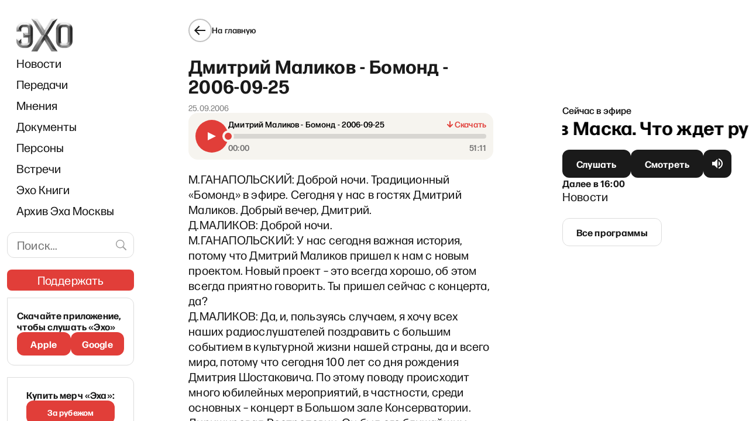

--- FILE ---
content_type: text/html; charset=utf-8
request_url: https://echofm.online/archive/bomond/50256
body_size: 41115
content:
<!DOCTYPE html><html lang="ru"><head><meta charSet="utf-8"/><meta name="viewport" content="width=device-width"/><link rel="preload" as="image" imageSrcSet="/_next/image?url=%2F_next%2Fstatic%2Fmedia%2Flogo.69ea7ae1.png&amp;w=96&amp;q=85 1x, /_next/image?url=%2F_next%2Fstatic%2Fmedia%2Flogo.69ea7ae1.png&amp;w=192&amp;q=85 2x"/><link rel="preload" as="image" imageSrcSet="/_next/image?url=%2F_next%2Fstatic%2Fmedia%2Flogo.69ea7ae1.png&amp;w=82&amp;q=85 1x, /_next/image?url=%2F_next%2Fstatic%2Fmedia%2Flogo.69ea7ae1.png&amp;w=164&amp;q=85 2x"/><script async="" src="https://pagead2.googlesyndication.com/pagead/js/adsbygoogle.js?client=ca-pub-6591070051173827" crossorigin="anonymous"></script><script async="" src="https://securepubads.g.doubleclick.net/tag/js/gpt.js"></script><script>
	window.googletag = window.googletag || {cmd: []};
	googletag.cmd.push(function() {
		var responsiveAdSlot = googletag
			.defineSlot('/22867665140/headline_mobile1', [[641,167], [320, 242], [300, 250], [728, 90], [970, 90], [970, 250], [1, 90]], 'div-gpt-ad-1674824950637-0')
			.addService(googletag.pubads());
		var mapping = googletag.sizeMapping()
				.addSize([970, 0], [[970, 250], [970, 90], [728, 90], [641, 167]])
        .addSize([728, 0], [[728, 90], [1, 90], [641, 167]])
        .addSize([320, 0], [[320, 242], [300, 250], [1, 90]])
				.addSize([0, 0], [])
				.build();
		responsiveAdSlot.defineSizeMapping(mapping);
		var siteHostname = atob('ZWNob2ZtLm9ubGluZQ==');
		if (window.location.hostname !== siteHostname) {
			googletag.pubads().set('page_url', 'https://' + siteHostname + window.location.pathname);
		}
		googletag.pubads().enableSingleRequest();
		googletag.pubads().collapseEmptyDivs();
		googletag.enableServices();
	});
	googletag.cmd.push(function() {
    googletag.defineSlot('/22867665140/podval_300_250', [300, 250], 'div-gpt-ad-1711565114838-0').addService(googletag.pubads());
    googletag.pubads().enableSingleRequest();
    googletag.enableServices();
  });
</script><script>
(function(w,d,s,l,i){w[l]=w[l]||[];w[l].push({'gtm.start':
new Date().getTime(),event:'gtm.js'});var f=d.getElementsByTagName(s)[0],
j=d.createElement(s),dl=l!='dataLayer'?'&l='+l:'';j.async=true;j.src=
'https://www.googletagmanager.com/gtm.js?id='+i+dl;f.parentNode.insertBefore(j,f);
})(window,document,'script','dataLayer','GTM-WWGSH45C');
</script><link rel="icon" href="/favicon.ico"/><link rel="manifest" href="/manifest.json"/><link rel="preconnect" href="https://fonts.googleapis.com"/><link rel="preconnect" href="https://fonts.gstatic.com" crossorigin=""/><meta name="twitter:site" content="@echofm_online"/><meta property="og:locale" content="ru_RU"/><title>Бомонд</title><meta name="robots" content="index,follow"/><meta name="description" content="Дмитрий Маликов - Бомонд - 2006-09-25"/><meta name="twitter:card" content="summary"/><meta property="og:title" content="Бомонд"/><meta property="og:description" content="Дмитрий Маликов - Бомонд - 2006-09-25"/><meta property="og:url" content="https://echofm.online/archive/bomond/50256"/><meta property="og:type" content="website"/><link rel="canonical" href="https://echofm.online/archive/bomond/50256"/><script type="application/ld+json">{"@context":"https://schema.org","@type":"BreadcrumbList","itemListElement":[{"@type":"ListItem","position":1,"item":{"@id":"https://echofm.online","name":"Home"}},{"@type":"ListItem","position":2,"item":{"@id":"https://echofm.online/archive","name":"Архив Эха Москвы"}},{"@type":"ListItem","position":3,"item":{"@id":"https://echofm.online/archive/bomond","name":"Дмитрий Маликов - Бомонд - 2006-09-25"}},{"@type":"ListItem","position":4,"item":{"@id":"https://echofm.online/archive/bomond/50256","name":"Дмитрий Маликов - Бомонд - 2006-09-25"}}]}</script><script type="application/ld+json">{"@context":"https://schema.org","@type":"RadioEpisode","@id":"https://echofm.online/archive/bomond/50256#episode","name":"Дмитрий Маликов - Бомонд - 2006-09-25","actors":[{"@type":"Person","name":"Матвей Ганапольский, Дмитрий Маликов"}],"datePublished":"25.09.2006","partOfSeries":{"@id":"https://echofm.online/archive/bomond#series"},"url":"https://echofm.online/archive/bomond/50256"}</script><meta name="next-head-count" content="26"/><link rel="preconnect" href="https://fonts.gstatic.com" crossorigin /><link rel="preload" href="/_next/static/css/7c6582ceefec9188.css" as="style"/><link rel="stylesheet" href="/_next/static/css/7c6582ceefec9188.css" data-n-g=""/><noscript data-n-css=""></noscript><script defer="" nomodule="" src="/_next/static/chunks/polyfills-c67a75d1b6f99dc8.js"></script><script src="/_next/static/chunks/webpack-0e846dd14d27bf21.js" defer=""></script><script src="/_next/static/chunks/framework-2cc16d8c1217359a.js" defer=""></script><script src="/_next/static/chunks/main-cce87ea016eb46b8.js" defer=""></script><script src="/_next/static/chunks/pages/_app-bcaf7b00383e17a6.js" defer=""></script><script src="/_next/static/chunks/719-2721070c7f0e0878.js" defer=""></script><script src="/_next/static/chunks/6664-09f369f464eea3d5.js" defer=""></script><script src="/_next/static/chunks/2738-0d7026828b8a8bc8.js" defer=""></script><script src="/_next/static/chunks/9230-b555a220a276b1ef.js" defer=""></script><script src="/_next/static/chunks/7127-60cb1230bb66a24f.js" defer=""></script><script src="/_next/static/chunks/9832-bb3f4b6d9bf917ce.js" defer=""></script><script src="/_next/static/chunks/7114-fa6274425aa2de5c.js" defer=""></script><script src="/_next/static/chunks/pages/archive/%5BprogramSlug%5D/%5BepisodeId%5D-e0104e94bcb11ff9.js" defer=""></script><script src="/_next/static/rm2OASegdVps4ZUwy4992/_buildManifest.js" defer=""></script><script src="/_next/static/rm2OASegdVps4ZUwy4992/_ssgManifest.js" defer=""></script><style data-styled="" data-styled-version="5.3.5">.dgBfPy{display:grid;grid-auto-flow:column;background-color:inherit;--navbar-width:221px;--gap-width-left-dir:4.2%;--gap-width-right-dir:5%;--free-space-dir:calc(100% - var(--navbar-width) - var(--gap-width-left-dir) - var(--gap-width-right-dir));--main-width-dir:calc(var(--free-space-dir) * 0.549);--broadcast-width-dir:calc(var(--free-space-dir) * 0.451);--gap-width-left:7.9%;--gap-width-right:9.2%;--free-space:calc(100% - var(--navbar-width) - var(--gap-width-left) - var(--gap-width-right));--main-width:calc(var(--free-space) * 0.62);--broadcast-width:calc(var(--free-space) * 0.38);grid-template-areas: "adv-filler adv-filler adv-header adv-header adv-header" "navbar . main . broadcast";grid-template-columns:var(--navbar-width) var(--gap-width-left) var(--main-width) var(--gap-width-right) var(--broadcast-width);height:100vh;overflow:auto;}/*!sc*/
@media (max-width:1024px){.dgBfPy{display:-webkit-box;display:-webkit-flex;display:-ms-flexbox;display:flex;-webkit-flex-direction:column;-ms-flex-direction:column;flex-direction:column;-webkit-align-items:center;-webkit-box-align:center;-ms-flex-align:center;align-items:center;}}/*!sc*/
.dgBfPy > header{grid-area:navbar;position:relative;background-color:inherit;z-index:8999;top:0;max-width:var(--navbar-width);padding:32px 0 0 12px;}/*!sc*/
@media (max-width:1024px){.dgBfPy > header{position:-webkit-sticky;position:sticky;padding:0;width:100%;max-width:100%;}}/*!sc*/
data-styled.g1[id="sc-a7fcfd50-0"]{content:"dgBfPy,"}/*!sc*/
.jAxqLc{grid-area:main;display:-webkit-box;display:-webkit-flex;display:-ms-flexbox;display:flex;-webkit-flex-direction:column;-ms-flex-direction:column;flex-direction:column;-webkit-box-pack:justify;-webkit-justify-content:space-between;-ms-flex-pack:justify;justify-content:space-between;-webkit-transition:all 0.15s;transition:all 0.15s;}/*!sc*/
@media (max-width:1024px){.jAxqLc{-webkit-order:3;-ms-flex-order:3;order:3;padding:16px;margin-left:initial;max-width:100%;width:100%;}}/*!sc*/
data-styled.g2[id="sc-a7fcfd50-1"]{content:"jAxqLc,"}/*!sc*/
.iLxbGu{display:-webkit-box;display:-webkit-flex;display:-ms-flexbox;display:flex;-webkit-flex-direction:row;-ms-flex-direction:row;flex-direction:row;-webkit-box-pack:justify;-webkit-justify-content:space-between;-ms-flex-pack:justify;justify-content:space-between;border-bottom:1px solid rgba(0,0,0,0.12);border-top:1px solid rgba(0,0,0,0.12);padding:24px 0;}/*!sc*/
@media(max-width:1180px){.iLxbGu{-webkit-flex-direction:column;-ms-flex-direction:column;flex-direction:column;gap:11px;}}/*!sc*/
data-styled.g5[id="sc-a7fcfd50-4"]{content:"iLxbGu,"}/*!sc*/
.BpSNP{display:-webkit-box;display:-webkit-flex;display:-ms-flexbox;display:flex;-webkit-flex-direction:column;-ms-flex-direction:column;flex-direction:column;gap:11px;}/*!sc*/
data-styled.g6[id="sc-a7fcfd50-5"]{content:"BpSNP,"}/*!sc*/
.fycryl{-webkit-flex:0 1 auto;-ms-flex:0 1 auto;flex:0 1 auto;white-space:nowrap;font-size:16px;font-style:normal;font-weight:500;line-height:24px;-webkit-letter-spacing:0.01em;-moz-letter-spacing:0.01em;-ms-letter-spacing:0.01em;letter-spacing:0.01em;}/*!sc*/
@media(max-width:300px){.fycryl{white-space:initial;}}/*!sc*/
@media (max-width:375px){.fycryl{-webkit-flex-basis:0;-ms-flex-preferred-size:0;flex-basis:0;}}/*!sc*/
.fycryl a{-webkit-text-decoration:none;text-decoration:none;font-weight:500;color:#1a1a1a;font-weight:500;}/*!sc*/
.fycryl a:hover{color:#f0776c;}/*!sc*/
data-styled.g7[id="sc-a7fcfd50-6"]{content:"fycryl,"}/*!sc*/
.dNnBkk{display:-webkit-box;display:-webkit-flex;display:-ms-flexbox;display:flex;-webkit-box-pack:justify;-webkit-justify-content:space-between;-ms-flex-pack:justify;justify-content:space-between;padding:24px 0;border-bottom:1px solid rgba(0,0,0,0.12);}/*!sc*/
@media (max-width:1260px){.dNnBkk{-webkit-flex-direction:column;-ms-flex-direction:column;flex-direction:column;gap:12px;}}/*!sc*/
data-styled.g8[id="sc-a7fcfd50-7"]{content:"dNnBkk,"}/*!sc*/
.jLiJHv{-webkit-flex:0 1 auto;-ms-flex:0 1 auto;flex:0 1 auto;display:-webkit-box;display:-webkit-flex;display:-ms-flexbox;display:flex;-webkit-flex-direction:column;-ms-flex-direction:column;flex-direction:column;-webkit-box-pack:center;-webkit-justify-content:center;-ms-flex-pack:center;justify-content:center;font-size:16px;font-style:normal;font-weight:500;line-height:24px;-webkit-letter-spacing:0.01em;-moz-letter-spacing:0.01em;-ms-letter-spacing:0.01em;letter-spacing:0.01em;}/*!sc*/
.jLiJHv a{-webkit-text-decoration:none;text-decoration:none;font-weight:500;color:#1a1a1a;}/*!sc*/
.jLiJHv a:hover{color:#f0776c;}/*!sc*/
data-styled.g9[id="sc-a7fcfd50-8"]{content:"jLiJHv,"}/*!sc*/
.gbXdhy{color:#E13E39;-webkit-text-decoration:underline;text-decoration:underline;-webkit-user-select:all;-moz-user-select:all;-ms-user-select:all;user-select:all;}/*!sc*/
data-styled.g10[id="sc-a7fcfd50-9"]{content:"gbXdhy,"}/*!sc*/
.ecOXmW{display:-webkit-box;display:-webkit-flex;display:-ms-flexbox;display:flex;-webkit-box-pack:justify;-webkit-justify-content:space-between;-ms-flex-pack:justify;justify-content:space-between;gap:17px;padding:24px 0;font-weight:400;font-size:14px;line-height:16px;-webkit-letter-spacing:0.01em;-moz-letter-spacing:0.01em;-ms-letter-spacing:0.01em;letter-spacing:0.01em;color:#706F6F;}/*!sc*/
@media (max-width:1024px){.ecOXmW{padding-bottom:8px;}}/*!sc*/
data-styled.g11[id="sc-a7fcfd50-10"]{content:"ecOXmW,"}/*!sc*/
.fIQwnq{display:-webkit-box;display:-webkit-flex;display:-ms-flexbox;display:flex;gap:18px;}/*!sc*/
@media(max-width:525px){.fIQwnq{-webkit-flex-direction:column;-ms-flex-direction:column;flex-direction:column;gap:8px;}}/*!sc*/
@media (min-width:1025px) and (max-width:1240px){.fIQwnq{-webkit-flex-direction:column;-ms-flex-direction:column;flex-direction:column;}}/*!sc*/
data-styled.g12[id="sc-a7fcfd50-11"]{content:"fIQwnq,"}/*!sc*/
.kLOtfo{display:-webkit-box;display:-webkit-flex;display:-ms-flexbox;display:flex;gap:8px;}/*!sc*/
@media(max-width:400px){.kLOtfo{-webkit-flex-direction:column;-ms-flex-direction:column;flex-direction:column;}}/*!sc*/
data-styled.g13[id="sc-a7fcfd50-12"]{content:"kLOtfo,"}/*!sc*/
.iDuIQG{-webkit-text-decoration:none;text-decoration:none;outline:none;display:-webkit-box;display:-webkit-flex;display:-ms-flexbox;display:flex;gap:4px;color:#1a1a1a;font-size:14px;line-height:16px;font-weight:500;-webkit-letter-spacing:0.01em;-moz-letter-spacing:0.01em;-ms-letter-spacing:0.01em;letter-spacing:0.01em;}/*!sc*/
data-styled.g14[id="sc-a7fcfd50-13"]{content:"iDuIQG,"}/*!sc*/
.fYaCdM{-webkit-text-decoration:none;text-decoration:none;font-weight:500;color:#1a1a1a;display:-webkit-box;display:-webkit-flex;display:-ms-flexbox;display:flex;gap:4px;-webkit-text-decoration:none;text-decoration:none;outline:none;height:16px;}/*!sc*/
.fYaCdM:hover{color:#f0776c;}/*!sc*/
data-styled.g15[id="sc-a7fcfd50-14"]{content:"fYaCdM,"}/*!sc*/
.kvHfAe{position:relative;display:-webkit-box;display:-webkit-flex;display:-ms-flexbox;display:flex;-webkit-box-pack:justify;-webkit-justify-content:space-between;-ms-flex-pack:justify;justify-content:space-between;margin-bottom:24px;-webkit-align-items:center;-webkit-box-align:center;-ms-flex-align:center;align-items:center;}/*!sc*/
@media (max-width:1024px){.kvHfAe{display:none;}}/*!sc*/
data-styled.g16[id="sc-b691c654-0"]{content:"kvHfAe,"}/*!sc*/
.jzryQX{display:-webkit-box;display:-webkit-flex;display:-ms-flexbox;display:flex;-webkit-align-items:center;-webkit-box-align:center;-ms-flex-align:center;align-items:center;-webkit-box-pack:center;-webkit-justify-content:center;-ms-flex-pack:center;justify-content:center;width:40px;height:40px;border:1px solid #1A1A1A;border-radius:50%;color:#1a1a1a;-webkit-transition:border-color 0.2s ease;transition:border-color 0.2s ease;}/*!sc*/
.iUJCEI{display:-webkit-box;display:-webkit-flex;display:-ms-flexbox;display:flex;-webkit-align-items:center;-webkit-box-align:center;-ms-flex-align:center;align-items:center;-webkit-box-pack:center;-webkit-justify-content:center;-ms-flex-pack:center;justify-content:center;width:40px;height:40px;border:2px solid rgba(0,0,0,0.24);border-radius:50%;color:#1a1a1a;-webkit-transition:border-color 0.2s ease;transition:border-color 0.2s ease;}/*!sc*/
data-styled.g17[id="sc-b691c654-1"]{content:"jzryQX,iUJCEI,"}/*!sc*/
.cXtdic{font-size:14px;font-weight:500;-webkit-letter-spacing:0.01em;-moz-letter-spacing:0.01em;-ms-letter-spacing:0.01em;letter-spacing:0.01em;color:#1a1a1a;}/*!sc*/
@media (max-width:1024px){.cXtdic{display:none;}}/*!sc*/
data-styled.g18[id="sc-b691c654-2"]{content:"cXtdic,"}/*!sc*/
.gaztAq{display:-webkit-inline-box;display:-webkit-inline-flex;display:-ms-inline-flexbox;display:inline-flex;cursor:pointer;gap:10px;-webkit-align-items:center;-webkit-box-align:center;-ms-flex-align:center;align-items:center;-webkit-text-decoration:none;text-decoration:none;}/*!sc*/
.gaztAq:hover .sc-b691c654-1{border-color:#1a1a1a;}/*!sc*/
@media (max-width:1024px){.gaztAq{margin-left:-4px;}}/*!sc*/
.epMVnP{display:-webkit-box;display:-webkit-flex;display:-ms-flexbox;display:flex;cursor:pointer;gap:10px;-webkit-align-items:center;-webkit-box-align:center;-ms-flex-align:center;align-items:center;-webkit-text-decoration:none;text-decoration:none;}/*!sc*/
.epMVnP:hover .sc-b691c654-1{border-color:#1a1a1a;}/*!sc*/
@media (max-width:1024px){.epMVnP{margin-left:-4px;display:none;}}/*!sc*/
data-styled.g19[id="sc-b691c654-3"]{content:"gaztAq,epMVnP,"}/*!sc*/
.liEQFV{padding-top:32px;padding-bottom:32px;}/*!sc*/
@media (max-width:1024px){.liEQFV{padding-top:0;}}/*!sc*/
.liEQFV hr:not(:last-child){margin-bottom:16px;}/*!sc*/
.liEQFV > article{margin-top:24px;word-break:break-word;margin-bottom:32px;}/*!sc*/
.liEQFV > article p a,.liEQFV > article blockquote a,.liEQFV > article figcaption a{padding-bottom:0.5px;color:#E13E39;-webkit-text-decoration:none;text-decoration:none;cursor:pointer;background-image:linear-gradient(to right,#E13E39 0%,#E13E39 100%);background-repeat:repeat-x;background-position:0 90%;background-size:1px 0.5px;}/*!sc*/
.liEQFV > article p a:hover,.liEQFV > article blockquote a:hover,.liEQFV > article figcaption a:hover,.liEQFV > article p a:active,.liEQFV > article blockquote a:active,.liEQFV > article figcaption a:active{color:#F0776C;background-image:linear-gradient(to right,#F0776C 0%,#F0776C 100%);}/*!sc*/
.liEQFV > article h1{margin-top:24px;}/*!sc*/
@media (max-width:1024px){.liEQFV > article{margin-top:initial;}.liEQFV > article h1{font-size:26px;font-style:normal;font-weight:700;line-height:30px;-webkit-letter-spacing:0.01em;-moz-letter-spacing:0.01em;-ms-letter-spacing:0.01em;letter-spacing:0.01em;margin-top:initial;}}/*!sc*/
.liEQFV figcaption,.liEQFV figcaption p{font-size:14px;font-style:normal;font-weight:400;line-height:16px;-webkit-letter-spacing:0.01em;-moz-letter-spacing:0.01em;-ms-letter-spacing:0.01em;letter-spacing:0.01em;}/*!sc*/
.liEQFV figcaption a,.liEQFV figcaption p a{background:none;}/*!sc*/
.liEQFV figcaption .has-foreground-color,.liEQFV figcaption p .has-foreground-color,.liEQFV figcaption strong,.liEQFV figcaption p strong{color:rgba(0,0,0,0.5);font-weight:normal;}/*!sc*/
.liEQFV p strong{font-weight:500;}/*!sc*/
.liEQFV p small{font-size:14px;line-height:16px;color:#706F6F;}/*!sc*/
.liEQFV p small a{padding-bottom:0.5px;color:#706F6F;-webkit-text-decoration:none;text-decoration:none;cursor:pointer;background-image:linear-gradient(to right,#706F6F 0%,#706F6F 100%);background-repeat:repeat-x;background-position:0 90%;background-size:1px 0.5px;}/*!sc*/
.liEQFV p small a:hover,.liEQFV p small a:active{color:#F0776C;background-image:linear-gradient(to right,#F0776C 0%,#F0776C 100%);}/*!sc*/
data-styled.g21[id="sc-4a4f458b-1"]{content:"liEQFV,"}/*!sc*/
.clEeFL{width:100%;padding-left:16px;}/*!sc*/
@media (max-width:1024px){.clEeFL{padding:0 16px;display:-webkit-box;display:-webkit-flex;display:-ms-flexbox;display:flex;-webkit-align-items:center;-webkit-box-align:center;-ms-flex-align:center;align-items:center;-webkit-flex-direction:column;-ms-flex-direction:column;flex-direction:column;}}/*!sc*/
.clEeFL .support{margin-left:-15px;margin-right:-15px;}/*!sc*/
data-styled.g31[id="sc-915d5eaa-0"]{content:"clEeFL,"}/*!sc*/
.gMaJRZ{display:none;-webkit-box-pack:justify;-webkit-justify-content:space-between;-ms-flex-pack:justify;justify-content:space-between;-webkit-align-items:center;-webkit-box-align:center;-ms-flex-align:center;align-items:center;width:100%;padding:12px 0;}/*!sc*/
@media (max-width:1024px){.gMaJRZ{display:-webkit-box;display:-webkit-flex;display:-ms-flexbox;display:flex;}}/*!sc*/
data-styled.g32[id="sc-915d5eaa-1"]{content:"gMaJRZ,"}/*!sc*/
.fMigeN{height:48px;display:-webkit-box;display:-webkit-flex;display:-ms-flexbox;display:flex;-webkit-box-pack:center;-webkit-justify-content:center;-ms-flex-pack:center;justify-content:center;-webkit-flex-basis:33.333%;-ms-flex-preferred-size:33.333%;flex-basis:33.333%;}/*!sc*/
.fMigeN:first-child{-webkit-box-pack:start;-webkit-justify-content:flex-start;-ms-flex-pack:start;justify-content:flex-start;}/*!sc*/
.fMigeN:last-child{-webkit-box-pack:end;-webkit-justify-content:flex-end;-ms-flex-pack:end;justify-content:flex-end;}/*!sc*/
data-styled.g33[id="sc-915d5eaa-2"]{content:"fMigeN,"}/*!sc*/
.nykNp{display:block;}/*!sc*/
.nykNp:not(.sc-915d5eaa-3:last-child){margin-bottom:16px;}/*!sc*/
@media (max-width:1024px){.nykNp{display:none;}}/*!sc*/
.jRgBFF{display:none;}/*!sc*/
.jRgBFF:not(.sc-915d5eaa-3:last-child){margin-bottom:16px;}/*!sc*/
@media (max-width:1024px){.jRgBFF{display:block;}}/*!sc*/
data-styled.g34[id="sc-915d5eaa-3"]{content:"nykNp,jRgBFF,"}/*!sc*/
.lfScdM{width:100%;padding-left:16px;margin-bottom:19px;}/*!sc*/
@media (max-width:1024px){.lfScdM{margin-bottom:initial;padding-left:initial;display:none;}}/*!sc*/
data-styled.g35[id="sc-915d5eaa-4"]{content:"lfScdM,"}/*!sc*/
.bluSYW{width:100%;}/*!sc*/
@media (max-width:1024px){.bluSYW{padding:0 8px 10px 8px;float:none;display:-webkit-box;display:-webkit-flex;display:-ms-flexbox;display:flex;-webkit-box-pack:justify;-webkit-justify-content:space-between;-ms-flex-pack:justify;justify-content:space-between;overflow-x:auto;}}/*!sc*/
data-styled.g36[id="sc-915d5eaa-5"]{content:"bluSYW,"}/*!sc*/
.jyUGPh a{display:inline-block;padding:8px 0;font-size:20px;color:#1a1a1a;-webkit-text-decoration:none;text-decoration:none;-webkit-transition:color 0.2s ease;transition:color 0.2s ease;}/*!sc*/
@media (max-width:1024px){.jyUGPh a{padding:10px 8px;white-space:nowrap;}}/*!sc*/
.jyUGPh a:hover,.jyUGPh a:active{color:#e13e39;}/*!sc*/
.jyUGPh a.navbar-item-red{color:#e13e39;}/*!sc*/
.jyUGPh a.navbar-item-red:hover,.jyUGPh a.navbar-item-red:active{opacity:0.7;}/*!sc*/
data-styled.g37[id="sc-915d5eaa-6"]{content:"jyUGPh,"}/*!sc*/
.eWSSKb{display:none;}/*!sc*/
@media (max-width:1024px){.eWSSKb{display:block;margin:0 16px;}}/*!sc*/
data-styled.g38[id="sc-915d5eaa-7"]{content:"eWSSKb,"}/*!sc*/
.cXEhKI{-webkit-text-decoration:none;text-decoration:none;font-weight:500;color:#1a1a1a;display:-webkit-box;display:-webkit-flex;display:-ms-flexbox;display:flex;-webkit-align-items:center;-webkit-box-align:center;-ms-flex-align:center;align-items:center;}/*!sc*/
.cXEhKI:hover{color:#f0776c;}/*!sc*/
data-styled.g39[id="sc-915d5eaa-8"]{content:"cXEhKI,"}/*!sc*/
.DoOiJ{border:1px solid #dcdcdc;border-radius:12px;padding:8px 42px 8px 16px;width:100%;-webkit-letter-spacing:0.01em;-moz-letter-spacing:0.01em;-ms-letter-spacing:0.01em;letter-spacing:0.01em;font-size:20px;line-height:26px;}/*!sc*/
data-styled.g42[id="sc-635f4cf1-1"]{content:"DoOiJ,"}/*!sc*/
.cyEbtN{position:absolute;top:50%;margin-top:-21px;right:0;background-color:transparent;color:#9e9e9e;padding:9px 10px;cursor:pointer;}/*!sc*/
.cyEbtN:hover{color:#f0776c;}/*!sc*/
data-styled.g43[id="sc-635f4cf1-2"]{content:"cyEbtN,"}/*!sc*/
.gVqVHv{margin-bottom:20px;margin-right:-8px;position:relative;}/*!sc*/
@media (max-width:1024px){.gVqVHv{display:none;}}/*!sc*/
data-styled.g44[id="sc-635f4cf1-3"]{content:"gVqVHv,"}/*!sc*/
.eKTysQ{-webkit-text-decoration:none;text-decoration:none;position:relative;display:-webkit-inline-box;display:-webkit-inline-flex;display:-ms-inline-flexbox;display:inline-flex;-webkit-align-items:center;-webkit-box-align:center;-ms-flex-align:center;align-items:center;-webkit-box-pack:center;-webkit-justify-content:center;-ms-flex-pack:center;justify-content:center;gap:4px;height:48px;padding-left:24px;padding-right:24px;padding-top:0;padding-bottom:0;color:#fff;border:none;border-radius:12px;background-color:transparent;cursor:pointer;}/*!sc*/
.eKTysQ.cube{-webkit-flex-shrink:0;-ms-flex-negative:0;flex-shrink:0;width:48px;padding-left:0;padding-right:0;}/*!sc*/
.eKTysQ.wide{width:100%;}/*!sc*/
.eKTysQ:before,.eKTysQ:after{position:absolute;top:0;left:0;width:100%;height:100%;background-size:100% 100%;border-radius:inherit;-webkit-transition:opacity 0.2s ease;transition:opacity 0.2s ease;content:'';}/*!sc*/
.eKTysQ:before{z-index:1;}/*!sc*/
.eKTysQ:after{z-index:2;opacity:0;}/*!sc*/
.eKTysQ:hover:after,.eKTysQ:active:after{opacity:1;}/*!sc*/
.eKTysQ span{position:relative;z-index:3;display:inline-block;font-size:16px;-webkit-letter-spacing:0.01em;-moz-letter-spacing:0.01em;-ms-letter-spacing:0.01em;letter-spacing:0.01em;font-weight:bold;-webkit-transition:-webkit-transform 0.2s ease;-webkit-transition:transform 0.2s ease;transition:transform 0.2s ease;}/*!sc*/
.eKTysQ:active span{-webkit-transform:translateY(2px);-ms-transform:translateY(2px);transform:translateY(2px);}/*!sc*/
.eKTysQ.size--s{height:40px;}/*!sc*/
.eKTysQ.size--xs{height:36px;border-radius:8px;}/*!sc*/
.eKTysQ.size--nm{height:44px;}/*!sc*/
.eKTysQ.fontSize--s span{font-size:14px;line-height:24px;}/*!sc*/
.eKTysQ.fontSize--nm > span > span{font-size:16px !important;font-weight:700 !important;}/*!sc*/
.eKTysQ.fontSize--l span{font-size:20px;line-height:26px;}/*!sc*/
.eKTysQ:before{background-color:#1a1a1a;}/*!sc*/
.eKTysQ.eKTysQ.loading:before{background-color:#3a3a3a;background-image:linear-gradient( 160deg, rgba(255,255,255,0) 0%, rgba(255,255,255,0) 0%, rgba(255,255,255,0.2) 50%, rgba(255,255,255,0) 100% );background-repeat:repeat-y;background-position:-1000px 0;-webkit-animation:shimmerBackground 2s linear infinite;animation:shimmerBackground 2s linear infinite;cursor:default;}/*!sc*/
.eKTysQ:after{background-image:linear-gradient(to bottom,rgba(225,62,57,0) 0%,rgba(225,62,57,0.4) 100%);}/*!sc*/
.eKTysQ.type--outline{color:#1a1a1a;}/*!sc*/
.eKTysQ.type--outline:before{background-color:transparent;border:1px solid #dcdcdc;}/*!sc*/
.eKTysQ.type--outline:hover:before{opacity:0;}/*!sc*/
.eKTysQ.type--red{color:#fff;}/*!sc*/
.eKTysQ.type--red:before{background-color:#e13e39;}/*!sc*/
.eKTysQ.type--red:after{background-image:none;background-color:#f0776c;}/*!sc*/
.eKTysQ.type--donate{text-transform:uppercase;-webkit-text-decoration:none;text-decoration:none;}/*!sc*/
.eKTysQ.type--donate:before{background-image: url('data:image/svg+xml;utf8,%3Csvg%20width%3D%22560%22%20height%3D%22109%22%20viewBox%3D%220%200%20560%20109%22%20fill%3D%22none%22%20xmlns%3D%22http%3A%2F%2Fwww.w3.org%2F2000%2Fsvg%22%3E%0A%09%3Cg%20opacity%3D%220.05%22%3E%0A%09%09%3Cmask%20id%3D%22mask0_5270_26733%22%20style%3D%22mask-type%3Aalpha%22%20maskUnits%3D%22userSpaceOnUse%22%20x%3D%220%22%20y%3D%220%22%20width%3D%22560%22%20height%3D%22109%22%3E%0A%09%09%09%3Crect%20width%3D%22560%22%20height%3D%22109%22%20rx%3D%228%22%20fill%3D%22url(%23paint0_linear_5270_26733)%22%2F%3E%0A%09%09%3C%2Fmask%3E%0A%09%09%3Cg%20mask%3D%22url(%23mask0_5270_26733)%22%3E%0A%09%09%09%3Cpath%20d%3D%22M341.5%20-25L288%20135%22%20stroke%3D%22black%22%20stroke-width%3D%2215%22%20style%3D%22mix-blend-mode%3Aoverlay%22%2F%3E%0A%09%09%09%3Cpath%20d%3D%22M271.5%20-25L218%20135%22%20stroke%3D%22black%22%20stroke-width%3D%2215%22%20style%3D%22mix-blend-mode%3Aoverlay%22%2F%3E%0A%09%09%09%3Cpath%20d%3D%22M551.5%20-25L498%20135%22%20stroke%3D%22black%22%20stroke-width%3D%2215%22%20style%3D%22mix-blend-mode%3Aoverlay%22%2F%3E%0A%09%09%09%3Cpath%20d%3D%22M166.5%20-25L113%20135%22%20stroke%3D%22black%22%20stroke-width%3D%2215%22%20style%3D%22mix-blend-mode%3Aoverlay%22%2F%3E%0A%09%09%09%3Cpath%20d%3D%22M61.5%20-25L8%20135%22%20stroke%3D%22black%22%20stroke-width%3D%2215%22%20style%3D%22mix-blend-mode%3Aoverlay%22%2F%3E%0A%09%09%09%3Cpath%20d%3D%22M446.5%20-25L393%20135%22%20stroke%3D%22black%22%20stroke-width%3D%2215%22%20style%3D%22mix-blend-mode%3Aoverlay%22%2F%3E%0A%09%09%09%3Cpath%20d%3D%22M376.5%20-25L323%20135%22%20stroke%3D%22black%22%20stroke-width%3D%2215%22%20style%3D%22mix-blend-mode%3Aoverlay%22%2F%3E%0A%09%09%09%3Cpath%20d%3D%22M586.5%20-25L533%20135%22%20stroke%3D%22black%22%20stroke-width%3D%2215%22%20style%3D%22mix-blend-mode%3Aoverlay%22%2F%3E%0A%09%09%09%3Cpath%20d%3D%22M236.5%20-25L183%20135%22%20stroke%3D%22black%22%20stroke-width%3D%2215%22%20style%3D%22mix-blend-mode%3Aoverlay%22%2F%3E%0A%09%09%09%3Cpath%20d%3D%22M131.5%20-25L78%20135%22%20stroke%3D%22black%22%20stroke-width%3D%2215%22%20style%3D%22mix-blend-mode%3Aoverlay%22%2F%3E%0A%09%09%09%3Cpath%20d%3D%22M481.5%20-25L428%20135%22%20stroke%3D%22black%22%20stroke-width%3D%2215%22%20style%3D%22mix-blend-mode%3Aoverlay%22%2F%3E%0A%09%09%09%3Cpath%20d%3D%22M306.5%20-25L253%20135%22%20stroke%3D%22black%22%20stroke-width%3D%2215%22%20style%3D%22mix-blend-mode%3Aoverlay%22%2F%3E%0A%09%09%09%3Cpath%20d%3D%22M201.5%20-25L148%20135%22%20stroke%3D%22black%22%20stroke-width%3D%2215%22%20style%3D%22mix-blend-mode%3Aoverlay%22%2F%3E%0A%09%09%09%3Cpath%20d%3D%22M516.5%20-25L463%20135%22%20stroke%3D%22black%22%20stroke-width%3D%2215%22%20style%3D%22mix-blend-mode%3Aoverlay%22%2F%3E%0A%09%09%09%3Cpath%20d%3D%22M96.5%20-25L43%20135%22%20stroke%3D%22black%22%20stroke-width%3D%2215%22%20style%3D%22mix-blend-mode%3Aoverlay%22%2F%3E%0A%09%09%09%3Cpath%20d%3D%22M26.5%20-25L-27%20135%22%20stroke%3D%22black%22%20stroke-width%3D%2215%22%20style%3D%22mix-blend-mode%3Aoverlay%22%2F%3E%0A%09%09%09%3Cpath%20d%3D%22M411.5%20-25L358%20135%22%20stroke%3D%22black%22%20stroke-width%3D%2215%22%20style%3D%22mix-blend-mode%3Aoverlay%22%2F%3E%0A%09%09%3C%2Fg%3E%0A%09%3C%2Fg%3E%0A%09%3Cdefs%3E%0A%09%09%3ClinearGradient%20id%3D%22paint0_linear_5270_26733%22%20x1%3D%224.44118%22%20y1%3D%2243.0617%22%20x2%3D%22551.693%22%20y2%3D%2278.6573%22%20gradientUnits%3D%22userSpaceOnUse%22%3E%0A%09%09%09%3Cstop%20stop-color%3D%22%23E13E39%22%2F%3E%0A%09%09%09%3Cstop%20offset%3D%221%22%20stop-color%3D%22%23F2935D%22%2F%3E%0A%09%09%3C%2FlinearGradient%3E%0A%09%3C%2Fdefs%3E%0A%3C%2Fsvg%3E%0A'), linear-gradient(90.73deg,#E13E39 1.28%,#F2935D 98.19%);background-origin:border-box;background-clip: border-box, border-box;background-repeat: no-repeat, no-repeat;background-size:cover,100% 100%;background-position:0 0,0 0;-webkit-text-decoration:none;text-decoration:none;}/*!sc*/
.eKTysQ.type--donate:before.disabled{opacity:0.5;pointer-events:none;}/*!sc*/
.eKTysQ.type--donate:before span{font-weight:bold;}/*!sc*/
.iPsAlg{-webkit-text-decoration:none;text-decoration:none;position:relative;display:-webkit-inline-box;display:-webkit-inline-flex;display:-ms-inline-flexbox;display:inline-flex;-webkit-align-items:center;-webkit-box-align:center;-ms-flex-align:center;align-items:center;-webkit-box-pack:center;-webkit-justify-content:center;-ms-flex-pack:center;justify-content:center;gap:4px;height:48px;padding-left:5px;padding-right:5px;padding-top:0;padding-bottom:0;color:#fff;border:none;border-radius:12px;background-color:transparent;cursor:pointer;}/*!sc*/
.iPsAlg.cube{-webkit-flex-shrink:0;-ms-flex-negative:0;flex-shrink:0;width:48px;padding-left:0;padding-right:0;}/*!sc*/
.iPsAlg.wide{width:100%;}/*!sc*/
.iPsAlg:before,.iPsAlg:after{position:absolute;top:0;left:0;width:100%;height:100%;background-size:100% 100%;border-radius:inherit;-webkit-transition:opacity 0.2s ease;transition:opacity 0.2s ease;content:'';}/*!sc*/
.iPsAlg:before{z-index:1;}/*!sc*/
.iPsAlg:after{z-index:2;opacity:0;}/*!sc*/
.iPsAlg:hover:after,.iPsAlg:active:after{opacity:1;}/*!sc*/
.iPsAlg span{position:relative;z-index:3;display:inline-block;font-size:16px;-webkit-letter-spacing:0.01em;-moz-letter-spacing:0.01em;-ms-letter-spacing:0.01em;letter-spacing:0.01em;font-weight:bold;-webkit-transition:-webkit-transform 0.2s ease;-webkit-transition:transform 0.2s ease;transition:transform 0.2s ease;}/*!sc*/
.iPsAlg:active span{-webkit-transform:translateY(2px);-ms-transform:translateY(2px);transform:translateY(2px);}/*!sc*/
.iPsAlg.size--s{height:40px;}/*!sc*/
.iPsAlg.size--xs{height:36px;border-radius:8px;}/*!sc*/
.iPsAlg.size--nm{height:44px;}/*!sc*/
.iPsAlg.fontSize--s span{font-size:14px;line-height:24px;}/*!sc*/
.iPsAlg.fontSize--nm > span > span{font-size:16px !important;font-weight:700 !important;}/*!sc*/
.iPsAlg.fontSize--l span{font-size:20px;line-height:26px;}/*!sc*/
.iPsAlg:before{background-color:#1a1a1a;}/*!sc*/
.iPsAlg.iPsAlg.loading:before{background-color:#3a3a3a;background-image:linear-gradient( 160deg, rgba(255,255,255,0) 0%, rgba(255,255,255,0) 0%, rgba(255,255,255,0.2) 50%, rgba(255,255,255,0) 100% );background-repeat:repeat-y;background-position:-1000px 0;-webkit-animation:shimmerBackground 2s linear infinite;animation:shimmerBackground 2s linear infinite;cursor:default;}/*!sc*/
.iPsAlg:after{background-image:linear-gradient(to bottom,rgba(225,62,57,0) 0%,rgba(225,62,57,0.4) 100%);}/*!sc*/
.iPsAlg.type--outline{color:#1a1a1a;}/*!sc*/
.iPsAlg.type--outline:before{background-color:transparent;border:1px solid #dcdcdc;}/*!sc*/
.iPsAlg.type--outline:hover:before{opacity:0;}/*!sc*/
.iPsAlg.type--red{color:#fff;}/*!sc*/
.iPsAlg.type--red:before{background-color:#e13e39;}/*!sc*/
.iPsAlg.type--red:after{background-image:none;background-color:#f0776c;}/*!sc*/
.iPsAlg.type--donate{text-transform:uppercase;-webkit-text-decoration:none;text-decoration:none;}/*!sc*/
.iPsAlg.type--donate:before{background-image: url('data:image/svg+xml;utf8,%3Csvg%20width%3D%22560%22%20height%3D%22109%22%20viewBox%3D%220%200%20560%20109%22%20fill%3D%22none%22%20xmlns%3D%22http%3A%2F%2Fwww.w3.org%2F2000%2Fsvg%22%3E%0A%09%3Cg%20opacity%3D%220.05%22%3E%0A%09%09%3Cmask%20id%3D%22mask0_5270_26733%22%20style%3D%22mask-type%3Aalpha%22%20maskUnits%3D%22userSpaceOnUse%22%20x%3D%220%22%20y%3D%220%22%20width%3D%22560%22%20height%3D%22109%22%3E%0A%09%09%09%3Crect%20width%3D%22560%22%20height%3D%22109%22%20rx%3D%228%22%20fill%3D%22url(%23paint0_linear_5270_26733)%22%2F%3E%0A%09%09%3C%2Fmask%3E%0A%09%09%3Cg%20mask%3D%22url(%23mask0_5270_26733)%22%3E%0A%09%09%09%3Cpath%20d%3D%22M341.5%20-25L288%20135%22%20stroke%3D%22black%22%20stroke-width%3D%2215%22%20style%3D%22mix-blend-mode%3Aoverlay%22%2F%3E%0A%09%09%09%3Cpath%20d%3D%22M271.5%20-25L218%20135%22%20stroke%3D%22black%22%20stroke-width%3D%2215%22%20style%3D%22mix-blend-mode%3Aoverlay%22%2F%3E%0A%09%09%09%3Cpath%20d%3D%22M551.5%20-25L498%20135%22%20stroke%3D%22black%22%20stroke-width%3D%2215%22%20style%3D%22mix-blend-mode%3Aoverlay%22%2F%3E%0A%09%09%09%3Cpath%20d%3D%22M166.5%20-25L113%20135%22%20stroke%3D%22black%22%20stroke-width%3D%2215%22%20style%3D%22mix-blend-mode%3Aoverlay%22%2F%3E%0A%09%09%09%3Cpath%20d%3D%22M61.5%20-25L8%20135%22%20stroke%3D%22black%22%20stroke-width%3D%2215%22%20style%3D%22mix-blend-mode%3Aoverlay%22%2F%3E%0A%09%09%09%3Cpath%20d%3D%22M446.5%20-25L393%20135%22%20stroke%3D%22black%22%20stroke-width%3D%2215%22%20style%3D%22mix-blend-mode%3Aoverlay%22%2F%3E%0A%09%09%09%3Cpath%20d%3D%22M376.5%20-25L323%20135%22%20stroke%3D%22black%22%20stroke-width%3D%2215%22%20style%3D%22mix-blend-mode%3Aoverlay%22%2F%3E%0A%09%09%09%3Cpath%20d%3D%22M586.5%20-25L533%20135%22%20stroke%3D%22black%22%20stroke-width%3D%2215%22%20style%3D%22mix-blend-mode%3Aoverlay%22%2F%3E%0A%09%09%09%3Cpath%20d%3D%22M236.5%20-25L183%20135%22%20stroke%3D%22black%22%20stroke-width%3D%2215%22%20style%3D%22mix-blend-mode%3Aoverlay%22%2F%3E%0A%09%09%09%3Cpath%20d%3D%22M131.5%20-25L78%20135%22%20stroke%3D%22black%22%20stroke-width%3D%2215%22%20style%3D%22mix-blend-mode%3Aoverlay%22%2F%3E%0A%09%09%09%3Cpath%20d%3D%22M481.5%20-25L428%20135%22%20stroke%3D%22black%22%20stroke-width%3D%2215%22%20style%3D%22mix-blend-mode%3Aoverlay%22%2F%3E%0A%09%09%09%3Cpath%20d%3D%22M306.5%20-25L253%20135%22%20stroke%3D%22black%22%20stroke-width%3D%2215%22%20style%3D%22mix-blend-mode%3Aoverlay%22%2F%3E%0A%09%09%09%3Cpath%20d%3D%22M201.5%20-25L148%20135%22%20stroke%3D%22black%22%20stroke-width%3D%2215%22%20style%3D%22mix-blend-mode%3Aoverlay%22%2F%3E%0A%09%09%09%3Cpath%20d%3D%22M516.5%20-25L463%20135%22%20stroke%3D%22black%22%20stroke-width%3D%2215%22%20style%3D%22mix-blend-mode%3Aoverlay%22%2F%3E%0A%09%09%09%3Cpath%20d%3D%22M96.5%20-25L43%20135%22%20stroke%3D%22black%22%20stroke-width%3D%2215%22%20style%3D%22mix-blend-mode%3Aoverlay%22%2F%3E%0A%09%09%09%3Cpath%20d%3D%22M26.5%20-25L-27%20135%22%20stroke%3D%22black%22%20stroke-width%3D%2215%22%20style%3D%22mix-blend-mode%3Aoverlay%22%2F%3E%0A%09%09%09%3Cpath%20d%3D%22M411.5%20-25L358%20135%22%20stroke%3D%22black%22%20stroke-width%3D%2215%22%20style%3D%22mix-blend-mode%3Aoverlay%22%2F%3E%0A%09%09%3C%2Fg%3E%0A%09%3C%2Fg%3E%0A%09%3Cdefs%3E%0A%09%09%3ClinearGradient%20id%3D%22paint0_linear_5270_26733%22%20x1%3D%224.44118%22%20y1%3D%2243.0617%22%20x2%3D%22551.693%22%20y2%3D%2278.6573%22%20gradientUnits%3D%22userSpaceOnUse%22%3E%0A%09%09%09%3Cstop%20stop-color%3D%22%23E13E39%22%2F%3E%0A%09%09%09%3Cstop%20offset%3D%221%22%20stop-color%3D%22%23F2935D%22%2F%3E%0A%09%09%3C%2FlinearGradient%3E%0A%09%3C%2Fdefs%3E%0A%3C%2Fsvg%3E%0A'), linear-gradient(90.73deg,#E13E39 1.28%,#F2935D 98.19%);background-origin:border-box;background-clip: border-box, border-box;background-repeat: no-repeat, no-repeat;background-size:cover,100% 100%;background-position:0 0,0 0;-webkit-text-decoration:none;text-decoration:none;}/*!sc*/
.iPsAlg.type--donate:before.disabled{opacity:0.5;pointer-events:none;}/*!sc*/
.iPsAlg.type--donate:before span{font-weight:500;}/*!sc*/
data-styled.g46[id="sc-4b3bb280-1"]{content:"eKTysQ,iPsAlg,"}/*!sc*/
.iAfJKv{position:relative;display:-webkit-box;display:-webkit-flex;display:-ms-flexbox;display:flex;-webkit-box-pack:center;-webkit-justify-content:center;-ms-flex-pack:center;justify-content:center;padding:20px 16px 16px;margin-right:-8px;border:1px solid #dcdcdc;border-radius:0px 12px 12px 12px;margin-bottom:20px;}/*!sc*/
.iAfJKv p{font-size:15px;line-height:19px;}/*!sc*/
.iAfJKv.merch{padding:20px 0;border:0;border-bottom:1px solid #dcdcdc;border-radius:0;text-align:left;margin:0;}/*!sc*/
@media (max-width:1024px){.iAfJKv{display:none;margin-right:initial;border-radius:12px;text-align:center;}}/*!sc*/
.gLoMrn{position:relative;display:none;-webkit-box-pack:center;-webkit-justify-content:center;-ms-flex-pack:center;justify-content:center;padding:20px 16px 16px;margin-right:-8px;border:1px solid #dcdcdc;border-radius:0px 12px 12px 12px;margin-bottom:20px;}/*!sc*/
.gLoMrn p{font-size:15px;line-height:19px;}/*!sc*/
.gLoMrn.merch{padding:20px 0;border:0;border-bottom:1px solid #dcdcdc;border-radius:0;text-align:left;margin:0;}/*!sc*/
@media (max-width:1024px){.gLoMrn{display:-webkit-box;display:-webkit-flex;display:-ms-flexbox;display:flex;margin-right:initial;margin:8px;border-radius:12px;text-align:center;}}/*!sc*/
data-styled.g48[id="sc-58fb4c5f-0"]{content:"iAfJKv,gLoMrn,"}/*!sc*/
.dnUtCp{max-width:275px;width:auto;}/*!sc*/
.kPrXZS{max-width:100%;width:100%;}/*!sc*/
data-styled.g49[id="sc-58fb4c5f-1"]{content:"dnUtCp,kPrXZS,"}/*!sc*/
.hjVNPv{gap:8px;display:-webkit-box;display:-webkit-flex;display:-ms-flexbox;display:flex;}/*!sc*/
data-styled.g51[id="sc-58fb4c5f-3"]{content:"hjVNPv,"}/*!sc*/
.jauhuN{margin-right:-8px;margin-bottom:12px;}/*!sc*/
.jauhuN .sc-4b3bb280-1 span{font-size:20px;font-style:normal;font-weight:400;line-height:26px;-webkit-letter-spacing:0.01em;-moz-letter-spacing:0.01em;-ms-letter-spacing:0.01em;letter-spacing:0.01em;}/*!sc*/
@media (max-width:1024px){.jauhuN{display:none;}}/*!sc*/
.dusOLD{width:100%;display:none;}/*!sc*/
.dusOLD .sc-4b3bb280-1 span{font-size:20px;font-style:normal;font-weight:400;line-height:26px;-webkit-letter-spacing:0.01em;-moz-letter-spacing:0.01em;-ms-letter-spacing:0.01em;letter-spacing:0.01em;}/*!sc*/
@media (max-width:1024px){.dusOLD{display:-webkit-box;display:-webkit-flex;display:-ms-flexbox;display:flex;-webkit-order:1;-ms-flex-order:1;order:1;margin:initial;margin-top:15px;padding:0 16px;}.dusOLD .sc-4b3bb280-1{width:100%;}}/*!sc*/
data-styled.g52[id="sc-58fb4c5f-4"]{content:"jauhuN,dusOLD,"}/*!sc*/
.eIUZBO{text-align:center;padding:24px 0;border-bottom:1px solid rgba(0,0,0,0.12);border-top:none;}/*!sc*/
.eIUZBO .sc-4b3bb280-0{width:100%;}/*!sc*/
data-styled.g56[id="sc-303cc8e5-0"]{content:"eIUZBO,"}/*!sc*/
.hccjnZ{position:relative;margin:0 auto;max-width:1160px;padding:22px;border-radius:16px;background:#1A1A1A;background-image:url('data:image/svg+xml,<svg width="564" height="184" viewBox="0 0 564 184" fill="none" xmlns="http://www.w3.org/2000/svg"><g clip-path="url(%23clip0_3368_15565)"><rect width="564" height="184" rx="16" fill="%231A1A1A"/><g opacity="0.33" filter="url(%23filter0_f_3368_15565)"><circle cx="532.309" cy="159.152" r="91.4753" transform="rotate(-30 532.309 159.152)" stroke="%23F0776C" stroke-width="6.84381"/></g><g opacity="0.44" filter="url(%23filter1_f_3368_15565)"><circle cx="532.49" cy="159.294" r="54.5274" transform="rotate(-30 532.49 159.294)" stroke="%23F0776C" stroke-width="8.66883"/></g><g opacity="0.22" filter="url(%23filter2_f_3368_15565)"><circle cx="532.484" cy="159.132" r="129.862" transform="rotate(-30 532.484 159.132)" stroke="%23F0776C" stroke-width="9.12508"/></g><g opacity="0.06" filter="url(%23filter3_f_3368_15565)"><circle cx="532.574" cy="159.26" r="175.243" transform="rotate(-30 532.574 159.26)" stroke="%23F0776C" stroke-width="15.5126"/></g><g opacity="0.03" filter="url(%23filter4_f_3368_15565)"><circle cx="532.495" cy="159.132" r="219.917" transform="rotate(-30 532.495 159.132)" stroke="%23F0776C" stroke-width="15.5126"/></g><ellipse opacity="0.32" cx="296" cy="514.5" rx="674" ry="673.5" fill="url(%23paint0_radial_3368_15565)"/></g><defs><filter id="filter0_f_3368_15565" x="430.902" y="57.7462" width="202.812" height="202.81" filterUnits="userSpaceOnUse" color-interpolation-filters="sRGB"><feFlood flood-opacity="0" result="BackgroundImageFix"/><feBlend mode="normal" in="SourceGraphic" in2="BackgroundImageFix" result="shape"/><feGaussianBlur stdDeviation="3.24604" result="effect1_foregroundBlur_3368_15565"/></filter><filter id="filter1_f_3368_15565" x="467.125" y="93.9298" width="130.726" height="130.728" filterUnits="userSpaceOnUse" color-interpolation-filters="sRGB"><feFlood flood-opacity="0" result="BackgroundImageFix"/><feBlend mode="normal" in="SourceGraphic" in2="BackgroundImageFix" result="shape"/><feGaussianBlur stdDeviation="3.24604" result="effect1_foregroundBlur_3368_15565"/></filter><filter id="filter2_f_3368_15565" x="389.37" y="16.0167" width="286.228" height="286.23" filterUnits="userSpaceOnUse" color-interpolation-filters="sRGB"><feFlood flood-opacity="0" result="BackgroundImageFix"/><feBlend mode="normal" in="SourceGraphic" in2="BackgroundImageFix" result="shape"/><feGaussianBlur stdDeviation="4.33441" result="effect1_foregroundBlur_3368_15565"/></filter><filter id="filter3_f_3368_15565" x="340.874" y="-32.4384" width="383.396" height="383.398" filterUnits="userSpaceOnUse" color-interpolation-filters="sRGB"><feFlood flood-opacity="0" result="BackgroundImageFix"/><feBlend mode="normal" in="SourceGraphic" in2="BackgroundImageFix" result="shape"/><feGaussianBlur stdDeviation="4.33441" result="effect1_foregroundBlur_3368_15565"/></filter><filter id="filter4_f_3368_15565" x="296.112" y="-77.2489" width="472.763" height="472.761" filterUnits="userSpaceOnUse" color-interpolation-filters="sRGB"><feFlood flood-opacity="0" result="BackgroundImageFix"/><feBlend mode="normal" in="SourceGraphic" in2="BackgroundImageFix" result="shape"/><feGaussianBlur stdDeviation="4.33441" result="effect1_foregroundBlur_3368_15565"/></filter><radialGradient id="paint0_radial_3368_15565" cx="0" cy="0" r="1" gradientUnits="userSpaceOnUse" gradientTransform="translate(296 514.5) rotate(90) scale(673.5 674)"><stop stop-color="%23E13E39"/><stop offset="1" stop-color="%23E13E39" stop-opacity="0"/></radialGradient><clipPath id="clip0_3368_15565"><rect width="564" height="184" rx="16" fill="white"/></clipPath></defs></svg>');background-repeat:no-repeat;background-size:cover;background-position:bottom;box-sizing:border-box;font-family:'Forma DJR Cyrillic Micro',sans-serif;color:#fff;text-align:left;}/*!sc*/
.hccjnZ p{margin:0 !important;}/*!sc*/
.hccjnZ .ml-form-embedContainer,.hccjnZ .ml-form-embedWrapper{background:transparent !important;border:none !important;padding:0 !important;margin:0 !important;width:100% !important;max-width:100% !important;}/*!sc*/
.hccjnZ .ml-form-embedHeader,.hccjnZ .ml-form-embedContent,.hccjnZ .ml-form-embedPermissions{display:none !important;}/*!sc*/
.hccjnZ .ml-form-embedBody{background:transparent !important;border:none !important;padding:0 !important;margin:0 !important;width:100% !important;display:-webkit-box !important;display:-webkit-flex !important;display:-ms-flexbox !important;display:flex !important;-webkit-flex-direction:row !important;-ms-flex-direction:row !important;flex-direction:row !important;-webkit-align-items:stretch !important;-webkit-box-align:stretch !important;-ms-flex-align:stretch !important;align-items:stretch !important;gap:0 !important;}/*!sc*/
.hccjnZ .ml-form-formContent{background:transparent !important;border:none !important;padding:0 !important;margin:0 !important;-webkit-flex:1 1 0% !important;-ms-flex:1 1 0% !important;flex:1 1 0% !important;-webkit-box-flex:1 !important;-webkit-flex-grow:1 !important;-ms-flex-positive:1 !important;flex-grow:1 !important;-webkit-flex-shrink:1 !important;-ms-flex-negative:1 !important;flex-shrink:1 !important;-webkit-flex-basis:0% !important;-ms-flex-preferred-size:0% !important;flex-basis:0% !important;min-width:0 !important;max-width:100% !important;width:auto !important;display:-webkit-box !important;display:-webkit-flex !important;display:-ms-flexbox !important;display:flex !important;-webkit-flex-direction:column !important;-ms-flex-direction:column !important;flex-direction:column !important;}/*!sc*/
.hccjnZ .ml-block-form{margin:0 !important;padding:0 !important;-webkit-flex:1 1 auto !important;-ms-flex:1 1 auto !important;flex:1 1 auto !important;min-width:0 !important;display:-webkit-box !important;display:-webkit-flex !important;display:-ms-flexbox !important;display:flex !important;-webkit-flex-direction:row !important;-ms-flex-direction:row !important;flex-direction:row !important;-webkit-align-items:stretch !important;-webkit-box-align:stretch !important;-ms-flex-align:stretch !important;align-items:stretch !important;gap:12px !important;width:100% !important;}/*!sc*/
.hccjnZ .ml-form-fieldRow{display:-webkit-box !important;display:-webkit-flex !important;display:-ms-flexbox !important;display:flex !important;-webkit-flex-direction:row !important;-ms-flex-direction:row !important;flex-direction:row !important;-webkit-align-items:stretch !important;-webkit-box-align:stretch !important;-ms-flex-align:stretch !important;align-items:stretch !important;-webkit-box-pack:start !important;-webkit-justify-content:flex-start !important;-ms-flex-pack:start !important;justify-content:flex-start !important;gap:0 !important;margin:0 !important;padding:0 !important;width:100% !important;max-width:100% !important;-webkit-flex:1 1 auto !important;-ms-flex:1 1 auto !important;flex:1 1 auto !important;min-width:0 !important;}/*!sc*/
.hccjnZ .ml-field-group{-webkit-flex:1 1 auto !important;-ms-flex:1 1 auto !important;flex:1 1 auto !important;margin:0 !important;padding:0 !important;min-width:0 !important;min-height:0 !important;width:auto !important;max-width:none !important;}/*!sc*/
.hccjnZ .ml-field-group label{display:none !important;}/*!sc*/
.hccjnZ .ml-field-group input[type="email"],.hccjnZ .ml-field-group input[type="text"],.hccjnZ .ml-field-group input.form-control,.hccjnZ .ml-block-form input[type="email"],.hccjnZ .ml-block-form input[type="text"],.hccjnZ .ml-block-form input.form-control,.hccjnZ .ml-form-embedBody input[type="email"],.hccjnZ .ml-form-embedBody input[type="text"],.hccjnZ .ml-form-embedBody input.form-control,.hccjnZ input[type="email"].form-control,.hccjnZ input[type="text"].form-control,.hccjnZ input[type="email"],.hccjnZ input[type="text"]{width:100% !important;padding:7px 16px !important;height:50px !important;min-height:50px !important;background:#FFFFFF !important;border:0.666667px solid #DCDCDC !important;border-radius:12px !important;font-family:'Forma DJR Cyrillic Micro',sans-serif !important;font-size:16px !important;line-height:24px !important;color:#000000 !important;margin:0 !important;box-sizing:border-box !important;outline:none !important;-webkit-flex:1 1 auto !important;-ms-flex:1 1 auto !important;flex:1 1 auto !important;min-width:0 !important;max-width:none !important;}/*!sc*/
.hccjnZ .ml-field-group input[type="email"]:focus,.hccjnZ .ml-field-group input[type="text"]:focus,.hccjnZ .ml-field-group input.form-control:focus,.hccjnZ .ml-block-form input[type="email"]:focus,.hccjnZ .ml-block-form input[type="text"]:focus,.hccjnZ .ml-block-form input.form-control:focus,.hccjnZ .ml-form-embedBody input[type="email"]:focus,.hccjnZ .ml-form-embedBody input[type="text"]:focus,.hccjnZ .ml-form-embedBody input.form-control:focus,.hccjnZ input[type="email"].form-control:focus,.hccjnZ input[type="text"].form-control:focus,.hccjnZ input[type="email"]:focus,.hccjnZ input[type="text"]:focus{border:0.666667px solid #E13E39 !important;box-shadow:0 0 0 2px rgba(225,62,57,0.3) !important;outline:none !important;}/*!sc*/
.hccjnZ input[type="email"]::-webkit-input-placeholder,.hccjnZ input[type="text"]::-webkit-input-placeholder{color:#888888 !important;font-family:'Forma DJR Cyrillic Micro',sans-serif !important;font-size:16px !important;line-height:24px !important;}/*!sc*/
.hccjnZ input[type="email"]::-moz-placeholder,.hccjnZ input[type="text"]::-moz-placeholder{color:#888888 !important;font-family:'Forma DJR Cyrillic Micro',sans-serif !important;font-size:16px !important;line-height:24px !important;}/*!sc*/
.hccjnZ input[type="email"]:-ms-input-placeholder,.hccjnZ input[type="text"]:-ms-input-placeholder{color:#888888 !important;font-family:'Forma DJR Cyrillic Micro',sans-serif !important;font-size:16px !important;line-height:24px !important;}/*!sc*/
.hccjnZ input[type="email"]::placeholder,.hccjnZ input[type="text"]::placeholder{color:#888888 !important;font-family:'Forma DJR Cyrillic Micro',sans-serif !important;font-size:16px !important;line-height:24px !important;}/*!sc*/
.hccjnZ .ml-form-embedSubmit{margin:0 !important;padding:0 !important;width:auto !important;-webkit-flex-shrink:0 !important;-ms-flex-negative:0 !important;flex-shrink:0 !important;display:-webkit-box !important;display:-webkit-flex !important;display:-ms-flexbox !important;display:flex !important;-webkit-align-items:stretch !important;-webkit-box-align:stretch !important;-ms-flex-align:stretch !important;align-items:stretch !important;-webkit-flex:0 0 auto !important;-ms-flex:0 0 auto !important;flex:0 0 auto !important;}/*!sc*/
.hccjnZ .ml-form-embedSubmit button.loading,.hccjnZ .ml-form-embedSubmit button[disabled],.hccjnZ .ml-form-embedSubmit button[style*="display: none"]{display:none !important;}/*!sc*/
.hccjnZ .ml-form-embedSubmit button.primary,.hccjnZ .ml-form-embedSubmit button.primary[type="submit"],.hccjnZ .ml-form-embedSubmit button[type="submit"]:not(.loading),.hccjnZ .ml-form-embedSubmit input[type="submit"],.hccjnZ .ml-block-form button.primary,.hccjnZ .ml-block-form button.primary[type="submit"],.hccjnZ .ml-block-form button[type="submit"]:not(.loading),.hccjnZ .ml-form-embedBody button.primary,.hccjnZ .ml-form-embedBody button.primary[type="submit"],.hccjnZ .ml-form-embedBody button[type="submit"]:not(.loading),.hccjnZ button.primary[type="submit"]:not(.loading),.hccjnZ button[type="submit"]:not(.loading){background:#E13E39 !important;border:none !important;border-radius:12px !important;padding:0 35px !important;height:48px !important;min-height:48px !important;font-family:'Forma DJR Cyrillic Micro',sans-serif !important;font-size:14px !important;font-weight:400 !important;color:#FFFFFF !important;cursor:pointer !important;-webkit-transition:background 0.2s ease !important;transition:background 0.2s ease !important;white-space:nowrap !important;margin:0 !important;box-sizing:border-box !important;display:-webkit-inline-box !important;display:-webkit-inline-flex !important;display:-ms-inline-flexbox !important;display:inline-flex !important;-webkit-align-items:center !important;-webkit-box-align:center !important;-ms-flex-align:center !important;align-items:center !important;-webkit-box-pack:center !important;-webkit-justify-content:center !important;-ms-flex-pack:center !important;justify-content:center !important;line-height:14px !important;text-align:center !important;-webkit-flex-shrink:0 !important;-ms-flex-negative:0 !important;flex-shrink:0 !important;}/*!sc*/
.hccjnZ .ml-form-embedSubmit button.primary:hover,.hccjnZ .ml-form-embedSubmit button[type="submit"]:not(.loading):hover,.hccjnZ .ml-form-embedSubmit input[type="submit"]:hover{background:#C53832 !important;}/*!sc*/
.hccjnZ .ml-form-successBody h4{color:#FFFFFF !important;font-family:'Forma DJR Cyrillic Micro' !important;font-size:20px !important;font-weight:700 !important;margin:0 0 10px 0 !important;}/*!sc*/
.hccjnZ .ml-form-successBody p{color:#FFFFFF !important;font-family:'Forma DJR Cyrillic Micro' !important;font-size:16px !important;margin:0 !important;}/*!sc*/
@media (max-width:480px){.hccjnZ{padding:22px;background-position:top;background-image:url('data:image/svg+xml,<svg width="343" height="283" viewBox="0 0 343 283" fill="none" xmlns="http://www.w3.org/2000/svg"><g opacity="0.33" filter="url(%23filter0_f_3368_16243)"><circle cx="177.309" cy="-2.84778" r="91.4753" transform="rotate(-30 177.309 -2.84778)" stroke="%23F0776C" stroke-width="6.84381"/></g><g opacity="0.44" filter="url(%23filter1_f_3368_16243)"><circle cx="177.49" cy="-2.70566" r="54.5274" transform="rotate(-30 177.49 -2.70566)" stroke="%23F0776C" stroke-width="8.66883"/></g><g opacity="0.22" filter="url(%23filter2_f_3368_16243)"><circle cx="177.484" cy="-2.86772" r="129.862" transform="rotate(-30 177.484 -2.86772)" stroke="%23F0776C" stroke-width="9.12508"/></g><g opacity="0.06" filter="url(%23filter3_f_3368_16243)"><circle cx="177.574" cy="-2.7395" r="175.243" transform="rotate(-30 177.574 -2.7395)" stroke="%23F0776C" stroke-width="15.5126"/></g><g opacity="0.03" filter="url(%23filter4_f_3368_16243)"><circle cx="177.495" cy="-2.86792" r="219.917" transform="rotate(-30 177.495 -2.86792)" stroke="%23F0776C" stroke-width="15.5126"/></g><defs><filter id="filter0_f_3368_16243" x="75.9024" y="-104.254" width="202.812" height="202.81" filterUnits="userSpaceOnUse" color-interpolation-filters="sRGB"><feFlood flood-opacity="0" result="BackgroundImageFix"/><feBlend mode="normal" in="SourceGraphic" in2="BackgroundImageFix" result="shape"/><feGaussianBlur stdDeviation="3.24604" result="effect1_foregroundBlur_3368_16243"/></filter><filter id="filter1_f_3368_16243" x="112.125" y="-68.0702" width="130.726" height="130.728" filterUnits="userSpaceOnUse" color-interpolation-filters="sRGB"><feFlood flood-opacity="0" result="BackgroundImageFix"/><feBlend mode="normal" in="SourceGraphic" in2="BackgroundImageFix" result="shape"/><feGaussianBlur stdDeviation="3.24604" result="effect1_foregroundBlur_3368_16243"/></filter><filter id="filter2_f_3368_16243" x="34.3702" y="-145.983" width="286.228" height="286.23" filterUnits="userSpaceOnUse" color-interpolation-filters="sRGB"><feFlood flood-opacity="0" result="BackgroundImageFix"/><feBlend mode="normal" in="SourceGraphic" in2="BackgroundImageFix" result="shape"/><feGaussianBlur stdDeviation="4.33441" result="effect1_foregroundBlur_3368_16243"/></filter><filter id="filter3_f_3368_16243" x="-14.1259" y="-194.438" width="383.396" height="383.398" filterUnits="userSpaceOnUse" color-interpolation-filters="sRGB"><feFlood flood-opacity="0" result="BackgroundImageFix"/><feBlend mode="normal" in="SourceGraphic" in2="BackgroundImageFix" result="shape"/><feGaussianBlur stdDeviation="4.33441" result="effect1_foregroundBlur_3368_16243"/></filter><filter id="filter4_f_3368_16243" x="-58.8876" y="-239.249" width="472.763" height="472.761" filterUnits="userSpaceOnUse" color-interpolation-filters="sRGB"><feFlood flood-opacity="0" result="BackgroundImageFix"/><feBlend mode="normal" in="SourceGraphic" in2="BackgroundImageFix" result="shape"/><feGaussianBlur stdDeviation="4.33441" result="effect1_foregroundBlur_3368_16243"/></filter></defs></svg>');}.hccjnZ .ml-form-embedBody{-webkit-flex-direction:column !important;-ms-flex-direction:column !important;flex-direction:column !important;gap:12px !important;}.hccjnZ .ml-form-formContent{width:100% !important;}.hccjnZ .ml-block-form{width:100% !important;-webkit-flex-direction:column !important;-ms-flex-direction:column !important;flex-direction:column !important;}.hccjnZ .ml-form-fieldRow{-webkit-flex-direction:column !important;-ms-flex-direction:column !important;flex-direction:column !important;gap:12px !important;}.hccjnZ .ml-field-group,.hccjnZ .ml-form-embedSubmit{width:100% !important;}.hccjnZ .ml-form-embedSubmit button{width:100% !important;}}/*!sc*/
data-styled.g57[id="sc-356265c9-0"]{content:"hccjnZ,"}/*!sc*/
.hiTWM{margin-bottom:17px;}/*!sc*/
data-styled.g58[id="sc-356265c9-1"]{content:"hiTWM,"}/*!sc*/
.dwQNqe{color:#ffffff;font-family:'Forma DJR Cyrillic Micro',sans-serif;font-weight:700;font-size:20px;line-height:24px;-webkit-letter-spacing:0.01em;-moz-letter-spacing:0.01em;-ms-letter-spacing:0.01em;letter-spacing:0.01em;margin:0 0 7px 0;text-align:left;}/*!sc*/
data-styled.g59[id="sc-356265c9-2"]{content:"dwQNqe,"}/*!sc*/
.cUZJPr{color:#ffffff;font-family:'Forma DJR Cyrillic Micro',sans-serif;font-weight:700;font-size:20px;line-height:24px;-webkit-letter-spacing:0.01em;-moz-letter-spacing:0.01em;-ms-letter-spacing:0.01em;letter-spacing:0.01em;margin:0 0 7px 0;text-align:left;}/*!sc*/
data-styled.g60[id="sc-356265c9-3"]{content:"cUZJPr,"}/*!sc*/
.kHiXJq{color:#ffffff;font-family:'Forma DJR Cyrillic Micro',sans-serif;font-weight:400;font-size:16px;line-height:24px;-webkit-letter-spacing:0.01em;-moz-letter-spacing:0.01em;-ms-letter-spacing:0.01em;letter-spacing:0.01em;margin:10px 0 17px 0;text-align:left;}/*!sc*/
data-styled.g61[id="sc-356265c9-4"]{content:"kHiXJq,"}/*!sc*/
.gATntj{position:relative;display:none;width:100%;background-color:#e1e1e1;}/*!sc*/
@media (max-width:1024px){.gATntj{-webkit-box-pack:center;-webkit-justify-content:center;-ms-flex-pack:center;justify-content:center;background-color:transparent;}}/*!sc*/
data-styled.g62[id="sc-4747b930-0"]{content:"gATntj,"}/*!sc*/
.kzCyhO{grid-area:adv-filler;background-color:#e1e1e1;display:none;}/*!sc*/
@media (max-width:640px){.kzCyhO{display:none;}}/*!sc*/
data-styled.g63[id="sc-4747b930-1"]{content:"kzCyhO,"}/*!sc*/
.iHhimj{position:relative;grid-area:adv-header;}/*!sc*/
@media (max-width:1024px){.iHhimj{background-color:transparent;-webkit-transition:background-color 0.5s;transition:background-color 0.5s;width:100%;height:242px;min-height:242px;}}/*!sc*/
data-styled.g64[id="sc-4747b930-2"]{content:"iHhimj,"}/*!sc*/
*,*::before,*::after{box-sizing:border-box;}/*!sc*/
html,body,div,span,applet,object,iframe,h1,h2,h3,h4,h5,h6,p,blockquote,pre,a,abbr,acronym,address,big,cite,code,del,dfn,em,img,ins,kbd,q,s,samp,small,strike,strong,sub,sup,tt,var,b,u,i,center,dl,dt,dd,ol,ul,li,fieldset,form,label,legend,table,caption,tbody,tfoot,thead,tr,th,td,article,aside,canvas,details,embed,figure,figcaption,footer,header,hgroup,menu,nav,output,ruby,section,summary,time,mark,audio,video,button,input,textarea,select{padding:0;margin:0;font-family:inherit;font-size:100%;vertical-align:baseline;border:0;}/*!sc*/
button,input,textarea,select{line-height:1;outline:none;-webkit-appearance:none;-moz-appearance:none;appearance:none;}/*!sc*/
article,aside,details,figcaption,figure,footer,header,hgroup,menu,nav,section{display:block;}/*!sc*/
body{line-height:1;}/*!sc*/
ol,ul{list-style:none;}/*!sc*/
blockquote,q{quotes:none;}/*!sc*/
blockquote::before,q::before,blockquote::after,q::after{content:none;}/*!sc*/
table{border-spacing:0;border-collapse:collapse;}/*!sc*/
hr{height:1px;margin-top:0;margin-bottom:0;background-color:rgba(0,0,0,0.12);border:none;}/*!sc*/
hr:not(hr:last-child){margin-bottom:20px;}/*!sc*/
h1{font-size:32px;font-style:normal;font-weight:700;line-height:34px;-webkit-letter-spacing:0.01em;-moz-letter-spacing:0.01em;-ms-letter-spacing:0.01em;letter-spacing:0.01em;}/*!sc*/
h2{font-size:26px;font-style:normal;font-weight:700;line-height:30px;-webkit-letter-spacing:0.01em;-moz-letter-spacing:0.01em;-ms-letter-spacing:0.01em;letter-spacing:0.01em;}/*!sc*/
h3{font-size:20px;font-style:normal;font-weight:700;line-height:24px;-webkit-letter-spacing:0.01em;-moz-letter-spacing:0.01em;-ms-letter-spacing:0.01em;letter-spacing:0.01em;}/*!sc*/
h4{font-size:20px;font-style:normal;font-weight:700;line-height:26px;-webkit-letter-spacing:0.01em;-moz-letter-spacing:0.01em;-ms-letter-spacing:0.01em;letter-spacing:0.01em;}/*!sc*/
h5{font-size:16px;font-style:normal;font-weight:700;line-height:1.2;-webkit-letter-spacing:0.01em;-moz-letter-spacing:0.01em;-ms-letter-spacing:0.01em;letter-spacing:0.01em;}/*!sc*/
h6{font-size:16px;font-style:normal;font-weight:500;line-height:1.2;-webkit-letter-spacing:0.01em;-moz-letter-spacing:0.01em;-ms-letter-spacing:0.01em;letter-spacing:0.01em;}/*!sc*/
h1,h2,h3,h4,h5,h6{color:#1a1a1a;}/*!sc*/
h1:not(h1:last-child),h2:not(h2:last-child),h3:not(h3:last-child),h4:not(h4:last-child),h5:not(h5:last-child),h6:not(h6:last-child){margin-bottom:15px;}/*!sc*/
p{-webkit-letter-spacing:0.01em;-moz-letter-spacing:0.01em;-ms-letter-spacing:0.01em;letter-spacing:0.01em;font-size:20px;line-height:26px;color:#1a1a1a;}/*!sc*/
p a{padding-bottom:0.5px;color:#E13E39;-webkit-text-decoration:none;text-decoration:none;cursor:pointer;background-image:linear-gradient(to right,#E13E39 0%,#E13E39 100%);background-repeat:repeat-x;background-position:0 90%;background-size:1px 0.5px;}/*!sc*/
p a:hover,p a:active{color:#F0776C;background-image:linear-gradient(to right,#F0776C 0%,#F0776C 100%);}/*!sc*/
blockquote{padding-left:13px;-webkit-letter-spacing:0.01em;-moz-letter-spacing:0.01em;-ms-letter-spacing:0.01em;letter-spacing:0.01em;font-size:16px;line-height:24px;border-left:3px solid #e13e39;}/*!sc*/
figure{margin:24px 0;font-size:14px;line-height:16px;}/*!sc*/
figure figcaption{-webkit-letter-spacing:0.01em;-moz-letter-spacing:0.01em;-ms-letter-spacing:0.01em;letter-spacing:0.01em;margin-top:12px;}/*!sc*/
p:not(p:last-child),blockquote:not(blockquote:last-child),.lightweight-accordion:not(.lightweight-accordion:last-child){margin-bottom:20px;}/*!sc*/
.lightweight-accordion details{border:1px solid rgba(0,0,0,0.12);border-bottom:none;}/*!sc*/
.lightweight-accordion details[open]{border-bottom:1px solid rgba(0,0,0,0.12);}/*!sc*/
.lightweight-accordion summary{cursor:pointer;-webkit-user-select:none;-moz-user-select:none;-ms-user-select:none;user-select:none;list-style:none;background:8px 50% url('data:image/svg+xml;utf8,<svg width="24" height="24" viewBox="0 0 24 24" fill="none" xmlns="http://www.w3.org/2000/svg"><path d="M12 5V19" stroke="currentColor" stroke-width="1.6" stroke-linecap="round" stroke-linejoin="round"/><path d="M5 12H19" stroke="currentColor" stroke-width="1.6" stroke-linecap="round" stroke-linejoin="round"/></svg>') no-repeat;height:40px;padding-left:40px;border-bottom:1px solid rgba(0,0,0,0.12);}/*!sc*/
.lightweight-accordion summary span{-webkit-filter:none;filter:none;height:100%;padding:0 16px;display:-webkit-box;display:-webkit-flex;display:-ms-flexbox;display:flex;-webkit-align-items:center;-webkit-box-align:center;-ms-flex-align:center;align-items:center;border-left:1px solid rgba(0,0,0,0.12);font-family:'Forma DJR Cyrillic Micro';font-style:normal;font-weight:500;font-size:20px;line-height:24px;color:#000000;-webkit-letter-spacing:0.01em;-moz-letter-spacing:0.01em;-ms-letter-spacing:0.01em;letter-spacing:0.01em;}/*!sc*/
.lightweight-accordion details[open] summary{list-style:none;background:8px 50% url('data:image/svg+xml;utf8,<svg width="24" height="24" viewBox="0 0 24 24" fill="none" xmlns="http://www.w3.org/2000/svg"><path d="M5 12H19" stroke="currentColor" stroke-width="1.6" stroke-linecap="round" stroke-linejoin="round"/></svg>') no-repeat;}/*!sc*/
.lightweight-accordion-body{padding:16px;}/*!sc*/
ul:not(ul:last-child){margin-bottom:20px;}/*!sc*/
ul > li{position:relative;display:block;padding-left:16px;font-size:16px;line-height:24px;color:#1a1a1a;}/*!sc*/
ul > li a{padding-bottom:0.5px;color:#E13E39;-webkit-text-decoration:none;text-decoration:none;cursor:pointer;background-image:linear-gradient(to right,#E13E39 0%,#E13E39 100%);background-repeat:repeat-x;background-position:0 90%;background-size:1px 0.5px;}/*!sc*/
ul > li a:hover,ul > li a:active{color:#F0776C;background-image:linear-gradient(to right,#F0776C 0%,#F0776C 100%);}/*!sc*/
ul > li:not(ul > li:last-child){margin-bottom:5px;}/*!sc*/
ul > li::before{position:absolute;top:10px;left:0;display:block;width:6px;height:6px;content:'';background-color:#e13e39;border-radius:6px;}/*!sc*/
ol{counter-reset:counter;}/*!sc*/
ol:not(ol:last-child){margin-bottom:20px;}/*!sc*/
ol > li{position:relative;display:block;padding-left:16px;font-size:16px;line-height:24px;color:#1a1a1a;}/*!sc*/
ol > li a{padding-bottom:0.5px;color:#E13E39;-webkit-text-decoration:none;text-decoration:none;cursor:pointer;background-image:linear-gradient(to right,#E13E39 0%,#E13E39 100%);background-repeat:repeat-x;background-position:0 90%;background-size:1px 0.5px;}/*!sc*/
ol > li a:hover,ol > li a:active{color:#F0776C;background-image:linear-gradient(to right,#F0776C 0%,#F0776C 100%);}/*!sc*/
ol > li:not(ol > li:last-child){margin-bottom:5px;}/*!sc*/
ol > li::before{position:absolute;top:0;left:0;display:block;font-weight:500;color:inherit;content:counter(counter);counter-increment:counter;}/*!sc*/
body{-webkit-font-smoothing:antialiased;-webkit-text-size-adjust:100%;text-size-adjust:100%;-webkit-tap-highlight-color:rgba(0,0,0,0);font-family:Forma DJR Cyrillic Micro,Arial,serif;background-color:white;}/*!sc*/
body #__next{background-color:inherit;}/*!sc*/
@-webkit-keyframes shimmerBackground{0%{background-position:-1000px 0;}100%{background-position:1000px 0;}}/*!sc*/
@keyframes shimmerBackground{0%{background-position:-1000px 0;}100%{background-position:1000px 0;}}/*!sc*/
data-styled.g81[id="sc-global-ilqqLi1"]{content:"sc-global-ilqqLi1,"}/*!sc*/
.cJndFP{display:-webkit-box;display:-webkit-flex;display:-ms-flexbox;display:flex;-webkit-box-pack:justify;-webkit-justify-content:space-between;-ms-flex-pack:justify;justify-content:space-between;-webkit-align-items:center;-webkit-box-align:center;-ms-flex-align:center;align-items:center;gap:14px;margin-top:12px;}/*!sc*/
.cJndFP:not(.sc-1f63cf03-6:last-child){margin-bottom:20px;}/*!sc*/
data-styled.g120[id="sc-1f63cf03-6"]{content:"cJndFP,"}/*!sc*/
.eEiGFm{font-size:14px;font-style:normal;font-weight:400;line-height:16px;-webkit-letter-spacing:0.01em;-moz-letter-spacing:0.01em;-ms-letter-spacing:0.01em;letter-spacing:0.01em;color:rgba(0,0,0,0.5);white-space:nowrap;}/*!sc*/
data-styled.g123[id="sc-1f63cf03-9"]{content:"eEiGFm,"}/*!sc*/
.ccKKHs{display:-webkit-box;display:-webkit-flex;display:-ms-flexbox;display:flex;gap:16px;overflow-y:hidden;overflow-x:auto;}/*!sc*/
.ccKKHs:not(.sc-db7eb847-0:last-child){margin-bottom:16px;}/*!sc*/
data-styled.g126[id="sc-db7eb847-0"]{content:"ccKKHs,"}/*!sc*/
.jNoipH *{max-width:100%;}/*!sc*/
.jNoipH p.has-text-align-left img{float:left;margin-right:10px;margin-bottom:2px;}/*!sc*/
.jNoipH p.has-text-align-right img{float:right;margin-left:10px;margin-bottom:2px;}/*!sc*/
.jNoipH .wp-block[data-align=left] > [data-type="core/embed"],.jNoipH .wp-block[data-align=right] > [data-type="core/embed"],.jNoipH .wp-block-embed.alignleft,.jNoipH .wp-block-embed.alignright{max-width:360px;width:100%;}/*!sc*/
.jNoipH .wp-block[data-align=left] > [data-type="core/embed"] .wp-block-embed__wrapper,.jNoipH .wp-block[data-align=right] > [data-type="core/embed"] .wp-block-embed__wrapper,.jNoipH .wp-block-embed.alignleft .wp-block-embed__wrapper,.jNoipH .wp-block-embed.alignright .wp-block-embed__wrapper{min-width:280px;}/*!sc*/
.jNoipH .wp-block-cover .wp-block-embed{min-width:320px;min-height:240px;}/*!sc*/
.jNoipH .wp-block-embed{margin:0 0 1em 0;overflow-wrap:break-word;}/*!sc*/
.jNoipH .wp-block-embed figcaption{margin-top:0.5em;margin-bottom:1em;}/*!sc*/
.jNoipH .wp-block-embed iframe{max-width:100%;}/*!sc*/
.jNoipH .wp-block-embed__wrapper{position:relative;}/*!sc*/
.jNoipH .wp-embed-responsive .wp-has-aspect-ratio .wp-block-embed__wrapper::before{content:"";display:block;padding-top:50%;}/*!sc*/
.jNoipH .wp-embed-responsive .wp-has-aspect-ratio iframe{position:absolute;top:0;right:0;bottom:0;left:0;height:100%;width:100%;}/*!sc*/
.jNoipH .wp-embed-responsive .wp-embed-aspect-21-9 .wp-block-embed__wrapper::before{padding-top:42.85%;}/*!sc*/
.jNoipH .wp-embed-responsive .wp-embed-aspect-18-9 .wp-block-embed__wrapper::before{padding-top:50%;}/*!sc*/
.jNoipH .wp-embed-responsive .wp-embed-aspect-16-9 .wp-block-embed__wrapper::before{padding-top:56.25%;}/*!sc*/
.jNoipH .wp-embed-responsive .wp-embed-aspect-4-3 .wp-block-embed__wrapper::before{padding-top:75%;}/*!sc*/
.jNoipH .wp-embed-responsive .wp-embed-aspect-1-1 .wp-block-embed__wrapper::before{padding-top:100%;}/*!sc*/
.jNoipH .wp-embed-responsive .wp-embed-aspect-9-16 .wp-block-embed__wrapper::before{padding-top:177.77%;}/*!sc*/
.jNoipH .wp-embed-responsive .wp-embed-aspect-1-2 .wp-block-embed__wrapper::before{padding-top:200%;}/*!sc*/
data-styled.g200[id="sc-b5c52a90-0"]{content:"jNoipH,"}/*!sc*/
.iaba-Dk{display:-webkit-box;display:-webkit-flex;display:-ms-flexbox;display:flex;-webkit-align-items:center;-webkit-box-align:center;-ms-flex-align:center;align-items:center;padding:12px;background-color:#f6f4ef;border-radius:16px;gap:12px;}/*!sc*/
.iaba-Dk:not(:last-child){margin-bottom:20px;}/*!sc*/
data-styled.g207[id="sc-fef80725-0"]{content:"iaba-Dk,"}/*!sc*/
.cBOcLI{-webkit-flex-basis:100%;-ms-flex-preferred-size:100%;flex-basis:100%;}/*!sc*/
data-styled.g208[id="sc-fef80725-1"]{content:"cBOcLI,"}/*!sc*/
.cwxMVF{display:-webkit-box;display:-webkit-flex;display:-ms-flexbox;display:flex;-webkit-align-items:center;-webkit-box-align:center;-ms-flex-align:center;align-items:center;-webkit-box-pack:center;-webkit-justify-content:center;-ms-flex-pack:center;justify-content:center;-webkit-flex-shrink:0;-ms-flex-negative:0;flex-shrink:0;width:56px;height:56px;background-color:#e13e39;border-radius:50%;cursor:pointer;}/*!sc*/
data-styled.g209[id="sc-fef80725-2"]{content:"cwxMVF,"}/*!sc*/
.jLyAcw{position:relative;width:14px;height:14px;}/*!sc*/
data-styled.g210[id="sc-fef80725-3"]{content:"jLyAcw,"}/*!sc*/
.codXdE{position:absolute;top:0;width:50%;height:100%;-webkit-transition-property:width;transition-property:width;-webkit-transition-duration:0.25s;transition-duration:0.25s;-webkit-transition-timing-function:ease;transition-timing-function:ease;overflow:hidden;}/*!sc*/
.codXdE::after{content:'';position:absolute;top:0;display:block;width:0;height:0;-webkit-transition-property:border,height;transition-property:border,height;-webkit-transition-duration:0.25s;transition-duration:0.25s;-webkit-transition-timing-function:ease;transition-timing-function:ease;border-style:solid;border-width:7px 14px;border-color:transparent transparent transparent #fff;}/*!sc*/
.codXdE.left{left:0;}/*!sc*/
.codXdE.left::after{left:0;}/*!sc*/
.codXdE.right{right:0;}/*!sc*/
.codXdE.right::after{right:-14px;}/*!sc*/
.codXdE.active{width:35%;}/*!sc*/
.codXdE.active::after{height:14px;border-width:0 14px;}/*!sc*/
data-styled.g211[id="sc-fef80725-4"]{content:"codXdE,"}/*!sc*/
.cbMEhO{display:-webkit-box;display:-webkit-flex;display:-ms-flexbox;display:flex;-webkit-box-pack:justify;-webkit-justify-content:space-between;-ms-flex-pack:justify;justify-content:space-between;-webkit-align-items:center;-webkit-box-align:center;-ms-flex-align:center;align-items:center;gap:12px;margin-bottom:8px;}/*!sc*/
data-styled.g212[id="sc-fef80725-5"]{content:"cbMEhO,"}/*!sc*/
.fGxVyC{display:block;font-size:14px;font-style:normal;font-weight:500;line-height:16px;-webkit-letter-spacing:0.01em;-moz-letter-spacing:0.01em;-ms-letter-spacing:0.01em;letter-spacing:0.01em;font-size:14px;font-weight:500;color:#000000;}/*!sc*/
data-styled.g213[id="sc-fef80725-6"]{content:"fGxVyC,"}/*!sc*/
.kRXBMw{display:-webkit-box;display:-webkit-flex;display:-ms-flexbox;display:flex;-webkit-text-decoration:none;text-decoration:none;font-weight:500;color:#1a1a1a;white-space:nowrap;color:#e13e39;font-size:14px;font-style:normal;font-weight:500;line-height:16px;-webkit-letter-spacing:0.01em;-moz-letter-spacing:0.01em;-ms-letter-spacing:0.01em;letter-spacing:0.01em;}/*!sc*/
.kRXBMw:hover{color:#f0776c;}/*!sc*/
data-styled.g214[id="sc-fef80725-7"]{content:"kRXBMw,"}/*!sc*/
.NkvGv{display:inline-block;height:16px;width:16px;}/*!sc*/
data-styled.g215[id="sc-fef80725-8"]{content:"NkvGv,"}/*!sc*/
.UzDet{position:relative;width:100%;height:8px;background-color:rgba(0,0,0,0.12);border-radius:4px;margin-bottom:8px;}/*!sc*/
.UzDet::before{content:'';position:absolute;top:-6px;left:0;width:100%;height:20px;}/*!sc*/
data-styled.g216[id="sc-fef80725-9"]{content:"UzDet,"}/*!sc*/
.juDFlV{height:100%;background-color:#e13e39;border-radius:inherit;pointer-events:none;}/*!sc*/
data-styled.g217[id="sc-fef80725-10"]{content:"juDFlV,"}/*!sc*/
.exAYqI{position:absolute;top:-6px;width:20px;height:20px;background-color:#e13e39;border:4px solid #f6f4ef;border-radius:50%;-webkit-transform:translateX(-50%);-ms-transform:translateX(-50%);transform:translateX(-50%);pointer-events:none;}/*!sc*/
data-styled.g218[id="sc-fef80725-11"]{content:"exAYqI,"}/*!sc*/
.fZezWj{display:-webkit-box;display:-webkit-flex;display:-ms-flexbox;display:flex;-webkit-box-pack:justify;-webkit-justify-content:space-between;-ms-flex-pack:justify;justify-content:space-between;font-size:14px;font-style:normal;font-weight:500;line-height:16px;-webkit-letter-spacing:0.01em;-moz-letter-spacing:0.01em;-ms-letter-spacing:0.01em;letter-spacing:0.01em;}/*!sc*/
data-styled.g219[id="sc-fef80725-12"]{content:"fZezWj,"}/*!sc*/
.ixpsPl{font-size:14px;font-weight:500;color:#706f6f;}/*!sc*/
data-styled.g220[id="sc-fef80725-13"]{content:"ixpsPl,"}/*!sc*/
</style><style data-href="https://fonts.googleapis.com/css2?family=Unbounded:wght@700&display=swap">@font-face{font-family:'Unbounded';font-style:normal;font-weight:700;font-display:swap;src:url(https://fonts.gstatic.com/l/font?kit=Yq6F-LOTXCb04q32xlpat-6uR42XTqtG6__2044&skey=85bdc4c30fbe73fc&v=v12) format('woff')}@font-face{font-family:'Unbounded';font-style:normal;font-weight:700;font-display:swap;src:url(https://fonts.gstatic.com/l/font?kit=Yq6F-LOTXCb04q32xlpat-6uR42XTqtG6__244fNh9yOV0c1bY8p&skey=85bdc4c30fbe73fc&v=v12) format('woff');unicode-range:U+0460-052F,U+1C80-1C8A,U+20B4,U+2DE0-2DFF,U+A640-A69F,U+FE2E-FE2F}@font-face{font-family:'Unbounded';font-style:normal;font-weight:700;font-display:swap;src:url(https://fonts.gstatic.com/l/font?kit=Yq6F-LOTXCb04q32xlpat-6uR42XTqtG6__2447Nh9yOV0c1bY8p&skey=85bdc4c30fbe73fc&v=v12) format('woff');unicode-range:U+0301,U+0400-045F,U+0490-0491,U+04B0-04B1,U+2116}@font-face{font-family:'Unbounded';font-style:normal;font-weight:700;font-display:swap;src:url(https://fonts.gstatic.com/l/font?kit=Yq6F-LOTXCb04q32xlpat-6uR42XTqtG6__244XNh9yOV0c1bY8p&skey=85bdc4c30fbe73fc&v=v12) format('woff');unicode-range:U+0102-0103,U+0110-0111,U+0128-0129,U+0168-0169,U+01A0-01A1,U+01AF-01B0,U+0300-0301,U+0303-0304,U+0308-0309,U+0323,U+0329,U+1EA0-1EF9,U+20AB}@font-face{font-family:'Unbounded';font-style:normal;font-weight:700;font-display:swap;src:url(https://fonts.gstatic.com/l/font?kit=Yq6F-LOTXCb04q32xlpat-6uR42XTqtG6__244TNh9yOV0c1bY8p&skey=85bdc4c30fbe73fc&v=v12) format('woff');unicode-range:U+0100-02BA,U+02BD-02C5,U+02C7-02CC,U+02CE-02D7,U+02DD-02FF,U+0304,U+0308,U+0329,U+1D00-1DBF,U+1E00-1E9F,U+1EF2-1EFF,U+2020,U+20A0-20AB,U+20AD-20C0,U+2113,U+2C60-2C7F,U+A720-A7FF}@font-face{font-family:'Unbounded';font-style:normal;font-weight:700;font-display:swap;src:url(https://fonts.gstatic.com/l/font?kit=Yq6F-LOTXCb04q32xlpat-6uR42XTqtG6__244rNh9yOV0c1bQ&skey=85bdc4c30fbe73fc&v=v12) format('woff');unicode-range:U+0000-00FF,U+0131,U+0152-0153,U+02BB-02BC,U+02C6,U+02DA,U+02DC,U+0304,U+0308,U+0329,U+2000-206F,U+20AC,U+2122,U+2191,U+2193,U+2212,U+2215,U+FEFF,U+FFFD}</style></head><body><div id="__next"><div id="echo-main" class="sc-a7fcfd50-0 dgBfPy"><div class="sc-4747b930-1 kzCyhO"></div><div class="sc-4747b930-2 iHhimj"><div id="div-gpt-ad-1674824950637-0" class="sc-4747b930-0 gATntj">
	<script>
		googletag.cmd.push(function() { googletag.display('div-gpt-ad-1674824950637-0'); });
	</script>
</div></div><header><div class="sc-915d5eaa-0 clEeFL"><a href="/" class="sc-915d5eaa-3 nykNp"><span style="box-sizing:border-box;display:inline-block;overflow:hidden;width:96px;height:56px;background:none;opacity:1;border:0;margin:0;padding:0;position:relative"><img alt="Логотип Эхо" srcSet="/_next/image?url=%2F_next%2Fstatic%2Fmedia%2Flogo.69ea7ae1.png&amp;w=96&amp;q=85 1x, /_next/image?url=%2F_next%2Fstatic%2Fmedia%2Flogo.69ea7ae1.png&amp;w=192&amp;q=85 2x" src="/_next/image?url=%2F_next%2Fstatic%2Fmedia%2Flogo.69ea7ae1.png&amp;w=192&amp;q=85" decoding="async" data-nimg="fixed" style="position:absolute;top:0;left:0;bottom:0;right:0;box-sizing:border-box;padding:0;border:none;margin:auto;display:block;width:0;height:0;min-width:100%;max-width:100%;min-height:100%;max-height:100%;object-fit:cover"/></span></a><div class="sc-915d5eaa-1 gMaJRZ"><div class="sc-915d5eaa-2 fMigeN"><a href="/" class="sc-b691c654-3 gaztAq"><div class="sc-b691c654-1 jzryQX"><svg width="24" height="24" viewBox="0 0 24 24" fill="none" xmlns="http://www.w3.org/2000/svg">
    <path d="M21 10.9899V13.0101H5.84L11.34 18.5657L9.92 20L2 12L9.92 4L11.34 5.43434L5.84 10.9899H21Z" fill="currentColor"/>
</svg>
</div><span class="sc-b691c654-2 cXtdic">На главную</span></a></div><div class="sc-915d5eaa-2 fMigeN"><a href="/" class="sc-915d5eaa-3 jRgBFF"><span style="box-sizing:border-box;display:inline-block;overflow:hidden;width:82px;height:48px;background:none;opacity:1;border:0;margin:0;padding:0;position:relative"><img alt="Логотип Эхо" srcSet="/_next/image?url=%2F_next%2Fstatic%2Fmedia%2Flogo.69ea7ae1.png&amp;w=82&amp;q=85 1x, /_next/image?url=%2F_next%2Fstatic%2Fmedia%2Flogo.69ea7ae1.png&amp;w=164&amp;q=85 2x" src="/_next/image?url=%2F_next%2Fstatic%2Fmedia%2Flogo.69ea7ae1.png&amp;w=164&amp;q=85" decoding="async" data-nimg="fixed" style="position:absolute;top:0;left:0;bottom:0;right:0;box-sizing:border-box;padding:0;border:none;margin:auto;display:block;width:0;height:0;min-width:100%;max-width:100%;min-height:100%;max-height:100%;object-fit:cover"/></span></a></div><div class="sc-915d5eaa-2 fMigeN"><a href="/search" class="sc-915d5eaa-8 cXEhKI"><svg width="24" height="24" viewBox="0 0 24 24" fill="none" xmlns="http://www.w3.org/2000/svg">
<path d="M3 10.2485C3 11.2447 3.18944 12.1795 3.56832 13.0528C3.9472 13.9261 4.46979 14.696 5.13609 15.3623C5.80893 16.0286 6.58628 16.5493 7.46815 16.9245C8.35003 17.2997 9.29396 17.4873 10.2999 17.4873C11.1165 17.4873 11.8873 17.3644 12.6124 17.1186C13.3375 16.8663 14.0038 16.5202 14.6113 16.0803L19.2754 20.7186C19.3734 20.8092 19.4845 20.8771 19.6086 20.9224C19.7392 20.9741 19.8699 21 20.0005 21C20.1965 21 20.3696 20.9547 20.5199 20.8642C20.6701 20.7801 20.7877 20.6604 20.8726 20.5051C20.9575 20.3563 21 20.1849 21 19.9908C21 19.8615 20.9739 19.7353 20.9216 19.6124C20.8759 19.496 20.8073 19.3892 20.7158 19.2922L16.0713 14.6733C16.5547 14.0652 16.9336 13.386 17.2079 12.6356C17.4823 11.8787 17.6195 11.083 17.6195 10.2485C17.6195 9.24582 17.43 8.30782 17.0512 7.4345C16.6723 6.56119 16.1464 5.79461 15.4736 5.13477C14.8008 4.46846 14.0234 3.94771 13.1415 3.57251C12.2597 3.19084 11.3125 3 10.2999 3C9.29396 3 8.35003 3.19084 7.46815 3.57251C6.58628 3.94771 5.80893 4.46846 5.13609 5.13477C4.46979 5.79461 3.9472 6.56119 3.56832 7.4345C3.18944 8.30782 3 9.24582 3 10.2485ZM4.42079 10.2485C4.42079 9.43989 4.57431 8.68625 4.88133 7.9876C5.18835 7.28248 5.60969 6.66469 6.14535 6.13423C6.68753 5.5973 7.31138 5.18005 8.01688 4.88248C8.72891 4.57844 9.48993 4.42642 10.2999 4.42642C11.1165 4.42642 11.8775 4.57844 12.583 4.88248C13.295 5.18005 13.9189 5.5973 14.4545 6.13423C14.9967 6.66469 15.4181 7.28248 15.7186 7.9876C16.0256 8.68625 16.1791 9.43989 16.1791 10.2485C16.1791 11.0507 16.0256 11.8043 15.7186 12.5094C15.4181 13.2081 14.9967 13.8259 14.4545 14.3628C13.9189 14.8933 13.295 15.3105 12.583 15.6146C11.8775 15.9121 11.1165 16.0609 10.2999 16.0609C9.48993 16.0609 8.72891 15.9121 8.01688 15.6146C7.31138 15.3105 6.68753 14.8933 6.14535 14.3628C5.60969 13.8259 5.18835 13.2081 4.88133 12.5094C4.57431 11.8043 4.42079 11.0507 4.42079 10.2485Z" fill="currentColor"/>
</svg>
</a></div></div></div><div class="sc-915d5eaa-4 lfScdM"><div class="sc-915d5eaa-5 bluSYW"><div class="sc-915d5eaa-6 jyUGPh"><a href="/news">Новости</a></div><div class="sc-915d5eaa-6 jyUGPh"><a href="/programs">Передачи</a></div><div class="sc-915d5eaa-6 jyUGPh"><a href="/opinions">Мнения</a></div><div class="sc-915d5eaa-6 jyUGPh"><a href="/documents">Документы</a></div><div class="sc-915d5eaa-6 jyUGPh"><a href="/author">Персоны</a></div><div class="sc-915d5eaa-6 jyUGPh"><a href="/vstrechi-s-ehom">Встречи</a></div><div class="sc-915d5eaa-6 jyUGPh"><a href="https://echo-books.com/?utm_source=echofm.online&amp;utm_medium=link&amp;utm_campaign=leftcolumn" target="_blank" rel="noreferrer">Эхо Книги</a></div><div class="sc-915d5eaa-6 jyUGPh"><a href="/archive">Архив Эха Москвы</a></div></div><hr class="sc-915d5eaa-7 eWSSKb"/></div><div class="sc-635f4cf1-3 gVqVHv"><form method="get" action="/search" autoComplete="off"><input type="text" name="q" placeholder="Поиск..." minLength="3" maxLength="64" required="" class="sc-635f4cf1-1 DoOiJ"/><button type="submit" class="sc-635f4cf1-2 cyEbtN"><svg width="24" height="24" viewBox="0 0 24 24" fill="none" xmlns="http://www.w3.org/2000/svg">
<path d="M3 10.2485C3 11.2447 3.18944 12.1795 3.56832 13.0528C3.9472 13.9261 4.46979 14.696 5.13609 15.3623C5.80893 16.0286 6.58628 16.5493 7.46815 16.9245C8.35003 17.2997 9.29396 17.4873 10.2999 17.4873C11.1165 17.4873 11.8873 17.3644 12.6124 17.1186C13.3375 16.8663 14.0038 16.5202 14.6113 16.0803L19.2754 20.7186C19.3734 20.8092 19.4845 20.8771 19.6086 20.9224C19.7392 20.9741 19.8699 21 20.0005 21C20.1965 21 20.3696 20.9547 20.5199 20.8642C20.6701 20.7801 20.7877 20.6604 20.8726 20.5051C20.9575 20.3563 21 20.1849 21 19.9908C21 19.8615 20.9739 19.7353 20.9216 19.6124C20.8759 19.496 20.8073 19.3892 20.7158 19.2922L16.0713 14.6733C16.5547 14.0652 16.9336 13.386 17.2079 12.6356C17.4823 11.8787 17.6195 11.083 17.6195 10.2485C17.6195 9.24582 17.43 8.30782 17.0512 7.4345C16.6723 6.56119 16.1464 5.79461 15.4736 5.13477C14.8008 4.46846 14.0234 3.94771 13.1415 3.57251C12.2597 3.19084 11.3125 3 10.2999 3C9.29396 3 8.35003 3.19084 7.46815 3.57251C6.58628 3.94771 5.80893 4.46846 5.13609 5.13477C4.46979 5.79461 3.9472 6.56119 3.56832 7.4345C3.18944 8.30782 3 9.24582 3 10.2485ZM4.42079 10.2485C4.42079 9.43989 4.57431 8.68625 4.88133 7.9876C5.18835 7.28248 5.60969 6.66469 6.14535 6.13423C6.68753 5.5973 7.31138 5.18005 8.01688 4.88248C8.72891 4.57844 9.48993 4.42642 10.2999 4.42642C11.1165 4.42642 11.8775 4.57844 12.583 4.88248C13.295 5.18005 13.9189 5.5973 14.4545 6.13423C14.9967 6.66469 15.4181 7.28248 15.7186 7.9876C16.0256 8.68625 16.1791 9.43989 16.1791 10.2485C16.1791 11.0507 16.0256 11.8043 15.7186 12.5094C15.4181 13.2081 14.9967 13.8259 14.4545 14.3628C13.9189 14.8933 13.295 15.3105 12.583 15.6146C11.8775 15.9121 11.1165 16.0609 10.2999 16.0609C9.48993 16.0609 8.72891 15.9121 8.01688 15.6146C7.31138 15.3105 6.68753 14.8933 6.14535 14.3628C5.60969 13.8259 5.18835 13.2081 4.88133 12.5094C4.57431 11.8043 4.42079 11.0507 4.42079 10.2485Z" fill="currentColor"/>
</svg>
</button></form></div><div class="sc-58fb4c5f-4 jauhuN"><a class="sc-4b3bb280-1 eKTysQ type--red size--xs fontSize--l wide" href="/donation"><span>Поддержать</span></a></div><div class="sc-58fb4c5f-0 iAfJKv"><div class="sc-58fb4c5f-1 dnUtCp"><h5>Купить мерч «Эха»:</h5><div class="sc-58fb4c5f-3 hjVNPv"><a target="_blank" class="sc-4b3bb280-1 iPsAlg type--red size--s fontSize--s wide" font-weight="500" href="https://echofm.myspreadshop.net/all?listModeOverride=DESIGN&amp;utm_source=echofm.online&amp;utm_medium=link&amp;utm_campaign=leftcolumn&amp;_gl=1*1fr9j8j*_ga*MTU4MDE5ODMyNi4xNzA5MDE0NTcw*_ga_K5V1Y3MHZJ*MTcyNDQ5NzA4Ni4yNTIuMS4xNzI0NDk3OTUzLjYwLjAuMA"><span>За рубежом</span></a></div></div></div></header><div class="sc-58fb4c5f-4 dusOLD"><a class="sc-4b3bb280-1 eKTysQ type--red size--xs fontSize--l wide" href="/donation"><span>Поддержать</span></a></div><div class="sc-a7fcfd50-1 jAxqLc"><style>
      #nprogress {
        pointer-events: none;
      }
      #nprogress .bar {
        background: #E13E39;
        position: fixed;
        z-index: 9999;
        top: 0;
        left: 0;
        width: 100%;
        height: 3px;
      }
      #nprogress .peg {
        display: block;
        position: absolute;
        right: 0px;
        width: 100px;
        height: 100%;
        box-shadow: 0 0 10px #E13E39, 0 0 5px #E13E39;
        opacity: 1;
        -webkit-transform: rotate(3deg) translate(0px, -4px);
        -ms-transform: rotate(3deg) translate(0px, -4px);
        transform: rotate(3deg) translate(0px, -4px);
      }
      #nprogress .spinner {
        display: block;
        position: fixed;
        z-index: 1031;
        top: 15px;
        right: 15px;
      }
      #nprogress .spinner-icon {
        width: 18px;
        height: 18px;
        box-sizing: border-box;
        border: solid 2px transparent;
        border-top-color: #E13E39;
        border-left-color: #E13E39;
        border-radius: 50%;
        -webkit-animation: nprogresss-spinner 400ms linear infinite;
        animation: nprogress-spinner 400ms linear infinite;
      }
      .nprogress-custom-parent {
        overflow: hidden;
        position: relative;
      }
      .nprogress-custom-parent #nprogress .spinner,
      .nprogress-custom-parent #nprogress .bar {
        position: absolute;
      }
      @-webkit-keyframes nprogress-spinner {
        0% {
          -webkit-transform: rotate(0deg);
        }
        100% {
          -webkit-transform: rotate(360deg);
        }
      }
      @keyframes nprogress-spinner {
        0% {
          transform: rotate(0deg);
        }
        100% {
          transform: rotate(360deg);
        }
      }
    </style><main class="sc-4a4f458b-1 sc-b5c52a90-0 liEQFV jNoipH"><div class="sc-b691c654-0 kvHfAe"><a href="/" class="sc-b691c654-3 epMVnP"><div class="sc-b691c654-1 iUJCEI"><svg width="24" height="24" viewBox="0 0 24 24" fill="none" xmlns="http://www.w3.org/2000/svg">
    <path d="M21 10.9899V13.0101H5.84L11.34 18.5657L9.92 20L2 12L9.92 4L11.34 5.43434L5.84 10.9899H21Z" fill="currentColor"/>
</svg>
</div><span class="sc-b691c654-2 cXtdic">На главную</span></a><span></span></div><article class="wp-embed-responsive"><h1>Дмитрий Маликов - Бомонд - 2006-09-25</h1><div class="sc-1f63cf03-6 cJndFP"><div><span class="sc-1f63cf03-9 eEiGFm">25.09.2006</span></div></div><div class="sc-fef80725-0 iaba-Dk"><button type="button" class="sc-fef80725-2 cwxMVF"><div class="sc-fef80725-3 jLyAcw"><div class="sc-fef80725-4 codXdE left"></div><div class="sc-fef80725-4 codXdE right"></div></div></button><div class="sc-fef80725-1 cBOcLI"><div class="sc-fef80725-5 cbMEhO"><span class="sc-fef80725-6 fGxVyC">Дмитрий Маликов - Бомонд - 2006-09-25</span><a href="https://s.echofm.online/snd/ugc/files/att/element-480133-snd1-BomondGan_26092006.mp3" title="Дмитрий Маликов - Бомонд - 2006-09-25" download="" class="sc-fef80725-7 kRXBMw"><span class="sc-fef80725-8 NkvGv"><svg width="16" height="16" viewBox="0 0 16 16" fill="none" xmlns="http://www.w3.org/2000/svg">
	<path d="M8 3L8 12" stroke="currentColor" stroke-width="2" stroke-linecap="round" stroke-linejoin="round"/>
	<path d="M12 8L8 12L4 8" stroke="currentColor" stroke-width="2" stroke-linecap="round" stroke-linejoin="round"/>
</svg>
</span><span>Скачать</span></a></div><div class="sc-fef80725-9 UzDet"><div style="width:0%" class="sc-fef80725-10 juDFlV"></div><div style="left:0%" class="sc-fef80725-11 exAYqI"></div></div><div class="sc-fef80725-12 fZezWj"><span class="sc-fef80725-13 ixpsPl"></span><span class="sc-fef80725-13 ixpsPl"></span></div></div></div><p>М.ГАНАПОЛЬСКИЙ: Доброй ночи. Традиционный «Бомонд» в эфире. Сегодня у нас в гостях Дмитрий Маликов. Добрый вечер, Дмитрий.</p><p>
Д.МАЛИКОВ: Доброй ночи.</p><p>
М.ГАНАПОЛЬСКИЙ: У нас сегодня важная история, потому что Дмитрий Маликов пришел к нам с новым проектом. Новый проект – это всегда хорошо, об этом всегда приятно говорить. Ты пришел сейчас с концерта, да?</p><p>
Д.МАЛИКОВ: Да, и, пользуясь случаем, я хочу всех наших радиослушателей поздравить с большим событием в культурной жизни нашей страны, да и всего мира, потому что сегодня 100 лет со дня рождения Дмитрия Шостаковича. По этому поводу происходит много юбилейных мероприятий, в частности, среди основных – концерт в Большом зале Консерватории. Дирижировал Ростропович. Он был его ближайшим другом, соратником. В первом отделении был скрипичный концерт, а во втором – восьмая симфония. Именно после первого исполнения, когда Ростропович ее услышал, он сказал всей общественности и автору этой симфонии, что не будет больше ничего сочинять. Он собирался быть не только исполнителем, но и композитором, но после такой музыки решил, что не стоит. Такое самокритичное замечание было, и он исполнил свое обещание. Музыка действительно великолепная. Было много людей. Я считаю Шостаковича величайшим композитором, он самая крупная фигура в музыке второй половины XX века.</p><p>
М.ГАНАПОЛЬСКИЙ: А как это все происходило? Было много народу, все кричали браво, и все хорошо сыграли?</p><p>
Д.МАЛИКОВ: Да, сыграли хорошо. Ростропович сейчас уже в преклонном возрасте, ему, насколько я понимаю, 79 лет, он болел и весной перенес операцию, но дирижировал он очень собранно, внимательно. Оркестр звучал великолепно. Восьмая симфония длилась 62 минуты, но такое ощущение, что на одном дыхании. Несколько секунд после конечной мажорной ноты была тишина, аплодисменты были не сразу, то есть люди не могли отойти. Был культурный шок, по крайней мере, я его испытал.</p><p>
М.ГАНАПОЛЬСКИЙ: Очень хорошо, что он приехал. Он долго не появлялся в России.</p><p>
Д.МАЛИКОВ: Да, я, честно говоря, не знаю подробностей.</p><p>
М.ГАНАПОЛЬСКИЙ: Там были некоторые обиды. Непростая пара: Ростропович – Вишневская. Она тут чаще, чем он. Он сказал, что не приедет. Но не стоит этого касаться. Раз приехал, значит уговорили.</p><p>
Д.МАЛИКОВ: Он с таким пиететом, почтением относится к памяти великого композитора. На сцене стоял портрет. Было много цветов. Третьяков подарил ему цветы, он играл на скрипке. Все эти цветы были поднесены к портрету. Я ожидал, что Ростропович что-то скажет, а сказал вначале только министр культуры, напомнил историю созданию этих двух сочинений. Шостакович пережил и время взлета, и время, когда его гноили. Трудное было время. Скрипичный концерт был написан примерно в 43-ем году, а восьмая симфония – в 48-ом. Это было непростое время для страны. Образ мышления у него абсолютно несвойственный простому смертному, хотя он был простым смертным, у него своя логика, свое мышление. Такая пронзительность в этой музыке! В ней очень много от смерти. Она очень трагичная. Свет в конце туннеля только возвращает нас к тому, что все конечно в этом мире.</p><p>
М.ГАНАПОЛЬСКИЙ: Как-то мы с очень высокого начали. Надо постараться отвлечься от этого, потому что мы будем говорить о вещах, более нам свойственных.</p><p>
Д.МАЛИКОВ: Мы будем говорить  не о такой талантливой музыке, но я стремлюсь в своем инструментальном концерте, с которым я сегодня пришел… «Пианомания» - это моя новая пластинка, это моя новая концертная программа. Я хочу, чтобы эта музыка сегодня звучала. Если она вызовет какие-то эмоции, делитесь со мной, пожалуйста.</p><p>
М.ГАНАПОЛЬСКИЙ: Собственно, для этого эта передача. Еще раз обращаю ваше внимание, что это чисто инструментальный проект Дмитрия Маликова. Ты играешь на фортепиано, да?</p><p>
Д.МАЛИКОВ: Я играю на фортепиано. Проект называется «Пианомания». Звучит одна из первых композиций, которую я написал давно - 10 лет назад. Она называется «Лола». Она стала известна, она звучит в заставках телепередач.</p><p>
/музыка/</p><p>
М.ГАНАПОЛЬСКИЙ: Я напоминаю, что у нас в гостях Дмитрий Маликов. Сегодня он представляет себя. Мы слушаем его как музыканта-инструменталиста. Интересно. Почему на это потянуло?</p><p>
Д.МАЛИКОВ: Мне трудно сказать. Наверное, потому что я взрослею, потому что все эти годы я обращался к такой музыке, потому что мне хочется писать для кино, потому что внутри бурлят мысли, эмоции. Есть возможность выразить их и донести их до аудитории, потому что у меня достаточно большой запас имени и авторитета. Я надеюсь, люди придут ко мне и будут слушать. Я просто хочу сделать это зрелищно, интересно. Я хочу сделать видео-арт на каждую композицию.</p><p>
М.ГАНАПОЛЬСКИЙ: Это будет иметь сценическое воплощение?</p><p>
Д.МАЛИКОВ: Обязательно. Это будет какой-нибудь необычный рояль, прозрачный или, может быть, в форме сердца.</p><p>
М.ГАНАПОЛЬСКИЙ: Есть на проспекте Мира магазин роялей. Там стоит прозрачный рояль, пугая всех. Трудно даже представить, сколько он стоит.</p><p>
Д.МАЛИКОВ: Да, он очень дорогой, но я думаю, я договорюсь и мне его дадут на концерт. Обязательно будет струнный оркестр, будут этнические музыканты, потому что в моем новом альбоме используется дудук, зурна, домбра – казахский инструмент. Я хочу сделать инструментальное шоу. Я хочу, чтобы это было зрелищно, интересно и эмоционально. Я планирую сделать эти концерты в марте. Сейчас я выбираю зал и склоняюсь к МХАТу.</p><p>
М.ГАНАПОЛЬСКИЙ: Это будет с какой-то электронной группой или оркестром?</p><p>
Д.МАЛИКОВ: Это будет обязательно струнный оркестр и электронная группа. Я считаю, что традиции, которые были заложены Полем Мариа… Просто у меня в центре будет рояль. В основном, будет моя оригинальная музыка, хотя где-то 30-40 % займут какие-то обработки, в том числе классической музыки… Может быть, прозвучит «ABBA». Элемент развлекательности тоже должен быть, но в основном, я это затеял как музыку моей души и сердца, которой я хочу поделиться.</p><p>
М.ГАНАПОЛЬСКИЙ: Сейчас будет следующая композиция. Что это?</p><p>
Д.МАЛИКОВ: Эту композицию еще никто не слышал. Это первое исполнение. Это вальс, он называется «Ласточки».</p><p>
/музыка/</p><p>
М.ГАНАПОЛЬСКИЙ: Я хочу сказать, что качество записи поразительно. Все сделано осмысленно.</p><p>
Д.МАЛИКОВ: Спасибо. Для меня было крайне важно сделать качественную запись, потому что это проект, который я много лет пестую и много лет иду к его реализации. В наших условиях трудно записать оркестр. Здесь играет живой оркестр. Я даже думал писать это на Западе, но это организационно тяжело. На Запад я отправил уже готовую фонограмму, и они выправили мне весь звук. Это было сделано в Швеции. Рост на лицо. Это важно.</p><p>
М.ГАНАПОЛЬСКИЙ: Все слышно. Слышен каждый инструмент. Замечательная раскладка по стерео. Барабаны то слева, то справа.</p><p>
Д.МАЛИКОВ: Я надеюсь, что у радиослушателей такой же качественный звук.</p><p>
М.ГАНАПОЛЬСКИЙ: Это нужно слушать, конечно, если есть стерео. Это все очень важно для музыканта. Я хочу спросить, как жизнь, что происходит, как дела. Ты продолжаешь заниматься эстрадой?</p><p>
Д.МАЛИКОВ: Да, безусловно. Это мой хлеб. Я работаю, продолжаю сочинять песни.</p><p>
М.ГАНАПОЛЬСКИЙ: Ты вне времени и моды. Я даже не знаю каких-то таких исполнителей…</p><p>
Д.МАЛИКОВ: Я уже 18 лет на эстраде.</p><p>
М.ГАНАПОЛЬСКИЙ: Поразительная история.</p><p>
Д.МАЛИКОВ: Но меня еще показывает канал MTV.</p><p>
М.ГАНАПОЛЬСКИЙ: Да?</p><p>
Д.МАЛИКОВ: Это комплимент, потому что это значит, что я еще не совсем раздражаю молодежную аудиторию. Хотя, как шутил один мой знакомый: «Девушки, с которыми я знакомился в юности, уже начали умирать»… Еще не совсем так. Девушки, с которыми я знакомился в юности, уже обзавелись семьями.</p><p>
М.ГАНАПОЛЬСКИЙ: Дядьки уже.</p><p>
Д.МАЛИКОВ: Да, дядьки и тетки, но я надеюсь, что они идут со мной по жизни. Мы все взрослеем. Дело в том, что поп-музыка – это дело молодое. Но если смотреть на Мадонну, то девушке 47 лет. А это на 11 лет больше, чем мне. Она апеллирует к молодежной аудитории, замечательно выглядит, является сама по себе арт-объектом, несмотря на критику.</p><p>
М.ГАНАПОЛЬСКИЙ: Ты точно сказал. Там дело не в ее песнях.</p><p>
Д.МАЛИКОВ: Дело в ее личности, в ее невероятной воле, в том, как она проживает эту жизнь, как она, не умея петь и играть на инструментах, не будучи суперкрасавицей, заставила полюбить себя и поверить в себя весь мир. Это самое сложное. Это подвиг. Это мало кто оценивает, ее чаще критикуют, и правильно критикуют, но то, что она номер 1 и что она невероятно интересна, - это факт.</p><p>
М.ГАНАПОЛЬСКИЙ: Только отношение к ней, которое ты называешь любовью…</p><p>
Д.МАЛИКОВ: Это не любовь. Любят обычно за откровения, но она заставила уважать себя.</p><p>
М.ГАНАПОЛЬСКИЙ: Она очень закрытый человек. Есть песня, в которой она опять с кем-то целуется, опять полуголые тела, а потом ничего.</p><p>
Д.МАЛИКОВ: А потом она пишет книжку для детей.</p><p>
М.ГАНАПОЛЬСКИЙ: Да.</p><p>
Д.МАЛИКОВ: Я был на ее шоу в Лужниках. Шоу было, конечно, неудачное. Звук был нехорошо распределен, ее концерт был, скорее, для закрытого пространства. Но в каждой ее песне есть конфликт: либо сексуальный конфликт, либо… Она провокатор. В этом ее сила. Сейчас работают только пиар и провокация.</p><p>
М.ГАНАПОЛЬСКИЙ: Не соглашусь. Тогда получается, что твоя «Пианомания» - это… Здесь же никого не провоцируют, здесь только качественные аранжировки, музыка, игра на инструментах.</p><p>
Д.МАЛИКОВ: Да, я никогда особенно не провоцировал. В моем творчестве минимум провокаций. В основном, это просто романтичность и искренность. Я имею в виду, что пиар и провокация быстрее достигают умов, потому что у нас настолько пестрая картинка мира, что мы не успеваем ни за чем следить. Надо резко привлекать к себе внимание.</p><p>
М.ГАНАПОЛЬСКИЙ: Я хочу сказать, что когда создавалось Jazz radio, которое есть у нас в FM-диапазоне, то господин Уваров, который его открыл, не занимался практически никаким пиаром радиостанции. Просто пошел мягкий, приятный джаз, и вдруг радиостанция начала подниматься и стоит сейчас в середине списка, а все время говорили, что народ этого не любит, а любит только 3 аккорда.</p><p>
Д.МАЛИКОВ: Я поясню. Достаточно большая прослойка людей не хочет слушать в машине только 3 аккорда. Они хотят слушать качественную музыку. Она может нести развлекательную функцию, фоновую, в хорошем смысле этого слова. Могу сказать, что наша публика не дура. Есть стереотипы, есть массовое сознание. Просто очень много уже поп-культуры. Хочется немножко окультуривать.</p><p>
М.ГАНАПОЛЬСКИЙ: Когда я смотрю все конкурсы MTV, но не MTV Россия, где все-таки как-то отражается то, что нравится российской публике, а настоящие, оригинальные истории, то я вижу всепобеждающую поступь R&amp;B и рэпа. Это шокирует, но это, наверное, жизнь. Когда-то весь мир умер от танго, когда-то – от вальса, а сейчас, может…</p><p>
Д.МАЛИКОВ: От R&amp;B. Я считаю, что для русского уха R&amp;B – это вещь непривычная и ритмически чужеродная, хотя есть хорошие песни в этом стиле. Я бы не хотел заниматься этим направлением.</p><p>
М.ГАНАПОЛЬСКИЙ: И не будешь. Каждое время затачивает по-своему. Надо же, чтобы это вдруг на сердце упало и ты почувствовал, что R&amp;B – это твое. </p><p>
Д.МАЛИКОВ: Видимо, тебе должно быть в этот момент 15 лет.</p><p>
М.ГАНАПОЛЬСКИЙ: Да, многое должно совпасть. Тут на пейджер приходят разные сообщения, и хвалят, и ругают. Пишут, что ты похож на Клайдермана. Так это же хорошо. Ричард Клайдерман – это известный немецкий пианист, который играет…</p><p>
Д.МАЛИКОВ: В сладко-торжественном стиле.</p><p>
М.ГАНАПОЛЬСКИЙ: Да, бесконфликтная музыка, но чрезвычайно приятная. Мне попалось несколько дисков, где он играет с оркестром Джеймса Ласт, где гигантский оркестр делает, собственно, то, что и в твоей музыке. Там чересчур слащаво. Таких пианистов много, они работают, но хотелось бы не Клайдермана слушать, а Маликова.</p><p>
Д.МАЛИКОВ: Я постараюсь это делать. Я не знаю, пишет ли Клайдерман сам. Я в основном слышал его обработки. Сегодня я слушал его диск, где он играет «ABBA». У меня музыка авторская. </p><p>
М.ГАНАПОЛЬСКИЙ: Давайте послушаем еще.</p><p>
Д.МАЛИКОВ: Это светлая, мажорная композиция «В поисках ангела».</p><p>
/музыка/</p><p>
М.ГАНАПОЛЬСКИЙ: Я хочу сказать, что в России было несколько попыток… Мне дарили несколько пластинок, зная, что я люблю инструментальную музыку, но я переставал это слушать. Всегда (надеюсь, ты меня поймешь) были красивые электронные инструменты и т.д., но то, что играл пианист, - это была советская тема, как будто из советских времен. Когда писалась музыка для наших советских фильмов, но только не «золотого века», а 70-80-ых годов, то это была именно такая музыка… Не могу этого объяснить, но это совок, советская тема, что-то мажорное, жизнеутверждающее. Чем мне нравится эта пластинка? Ее нельзя отнести… Это, как группа Би-2.</p><p>
Д.МАЛИКОВ: Непонятен жанр?</p><p>
М.ГАНАПОЛЬСКИЙ: Нет, она для всех, и русская музыка, и не русская…</p><p>
Д.МАЛИКОВ: И рок, и поп.</p><p>
М.ГАНАПОЛЬСКИЙ: Нет, я не об этом, а о теме. Наверное, так и надо писать. В этой музыке есть секрет неконкретности.</p><p>
Д.МАЛИКОВ: Она не привязана к определенной народности, она universe.</p><p>
М.ГАНАПОЛЬСКИЙ: Да, это музыка мира, как и инструмент – фортепиано. Чей это национальный инструмент? Ничей. Вот такая история.</p><p>
Д.МАЛИКОВ: В этом отношении должна быть любопытна следующая композиция, которую мы послушаем. Она называется «Земля Обетованная». Здесь тоже много этники, может быть, русская мелодика. Это единственная композиция, где я пою, но непохожим на себя голосом, без текста, потом голос перекрывается восточными инструментами, потом это все мирит оркестр и рояль в конце.</p><p>
М.ГАНАПОЛЬСКИЙ: Это реальные инструменты?</p><p>
Д.МАЛИКОВ: Да, в арабском мире.</p><p>
М.ГАНАПОЛЬСКИЙ: Как ты записывал эту пластинку? Долго?</p><p>
Д.МАЛИКОВ: Порядка двух лет. Долго, очень много материала осталось за бортом. Только 11 композиций, которые мне особенно дороги, отобрано. Я хотел, чтобы это была цельная работа, чтобы она осталась в моей памяти и памяти тех, кто меня будет слушать.</p><p>
/музыка/</p><p>
М.ГАНАПОЛЬСКИЙ: У одного западного очень хорошего музыканта, который издает такие пластинки под названием «Симфонические сезоны»… Непонятно, что это такое. Это что-то межжанровое: с одной стороны, это соответствует нашему пониманию классической музыки, а с другой стороны…</p><p>
Д.МАЛИКОВ: Что-то этническое.</p><p>
М.ГАНАПОЛЬСКИЙ: Да, вот такие «Симфонические сезоны». Очень красиво и очень осмысленно. Хорошая музыка.</p><p>
Д.МАЛИКОВ: Спасибо.</p><p>
М.ГАНАПОЛЬСКИЙ: Я думаю, своего слушателя еще найдет. Расскажи какие-то свои новости.</p><p>
Д.МАЛИКОВ: На днях у меня выходит песенная пластинка.</p><p>
М.ГАНАПОЛЬСКИЙ: Многие о ней спрашивают.</p><p>
Д.МАЛИКОВ: За 3 года я собрал много песен. Некоторые из них уже стали популярными, в том числе «С чистого листа», «Вишневая смола», «Не скучай», «Ты и я». Примерно половина пластинки известна. Вторая половина – песни, которые я не раскручивал, потому что все раскрутить невозможно. Там будет одна инструменталка, но попсовая, в духе Роберта Майлса «Children». Альбом будет называться «Если», как и заглавная песня, на которую я сейчас снял клип, который ротируется  на музыкальных каналах. Это романтический поп Дмитрия Маликова. Это музыка, под которую можно потанцевать, немножко погрустить, повеселиться. Я стараюсь, чтобы это была качественная поп-музыка. Формат песни очень узок, поэтому меня тянет на более крупные формы. До симфонии, правда, я пока еще не дорос. Хочу еще писать музыку для кино.</p><p>
М.ГАНАПОЛЬСКИЙ: Сейчас очень многие обращают на это внимание. Кино активно развивается, есть рынок. Здесь был известный тебе замечательный композитор Аркадий Укупник, который просто заточился на кино со страшной силой.</p><p>
Д.МАЛИКОВ: Он написал музыку к «Сволочам».</p><p>
М.ГАНАПОЛЬСКИЙ: Да, он показывал здесь свои опыты, потом мы вышли, и он долго рассказывал, как он этим увлечен, как он это изучает, что это целый мир, который был ему неизвестен. Ты знаешь, что там свои законы.</p><p>
Д.МАЛИКОВ: Конечно.</p><p>
М.ГАНАПОЛЬСКИЙ: Чтобы она была зрелищная музыка и т.д.</p><p>
Д.МАЛИКОВ: Да, но я хочу сказать, что музыка к кино, которую пишут западные композиторы в Голливуде, - это музыка высочайшего класса. Я слушаю ее отдельно. Там есть с десяток имен, которые пишут музыку к большинству блокбастеров и просто хороших фильмов. Можно только мечтать, чтобы хотя бы приблизиться к этому уровню, потому что как у них звучит оркестр, какие великолепные темы они пишут… Они уже набили руку на хорошем кино. Я считаю, что эта сторона творчества для меня открыта. Я сейчас уже взял заказ на написание музыки к 24-серийному телевизионному фильму. Пока не буду говорить, кто, как, чего, потому что бумаги еще не подписаны, но это хорошая человеческая история. Я не назову это даже сериалом, это телевизионный фильм, как «В круге первом». Он будет сниматься весь этот год.</p><p>
М.ГАНАПОЛЬСКИЙ: Возвращаясь к Укупнику и тому, что, как он говорил, надо это хорошо изучить, что ты делаешь? Это же другая история.</p><p>
Д.МАЛИКОВ: Это, с одной стороны, проще, а с другой - сложнее. Проще, потому что у тебя есть еще одна фактура, которую ты должен поддержать.</p><p>
М.ГАНАПОЛЬСКИЙ: Видео.</p><p>
Д.МАЛИКОВ: Видео, сценарий, общение с командой, куда входит режиссер, продюсер. Они облегчают задачу: дают наводящие моменты, время подсказывают. С другой стороны, если ты пишешь музыку, которая свойственна тебе, то иногда в сочетании с определенными кадрами рождается новый вид искусства. Если эта стыковка происходит, то получаются великолепные моменты, эпизоды, когда музыка становится еще одним действующим лицом картины. Либо это просто фон, тогда это все не так сложно. Сложно написать хитовую инструментальную тему, как это сделал Эннио Мариконе. Это мечта. Кино у нас действительно развивается. Мне это интересно. К сожалению, это не является сегодня хорошим бизнесом для композитора. Это нормально оплачивается, но нужно вложить очень много труда, времени. Та сумма, которую ты получаешь, растекается и становится незаметной. Как вид заработка я это не рассматриваю.</p><p>
М.ГАНАПОЛЬСКИЙ: Как приложение себя?</p><p>
Д.МАЛИКОВ: Да, как развитие, как продолжение этого моего проекта, потому что я считаю, что моя музыка подходит для видео, для кино. Просто нужно найти тот фильм, куда это ляжет. Будем искать.</p><p>
М.ГАНАПОЛЬСКИЙ: Хорошо, что ты не останавливаешься.</p><p>
Д.МАЛИКОВ: Конечно. Как говорил Ван Гог, призвание художника не нравиться, а выражать истину. Хочется выражать свою истину, потому что поп-музыка должна нравиться. Я не любитель таких крайностей, как Ван Гог, который за свою жизнь не продал ни одной картины и всю жизнь положил на плаху искусства. Мы живем в другое время, мы живем в материалистичном мире. Я считаю, что нужно делать все, чтобы оставаться художником.</p><p>
М.ГАНАПОЛЬСКИЙ: С другой стороны, это тоже дар - делать что-то твое, чтобы это еще и покупалось. Чаще всего, все говорят, что есть стандарт, формат, под который всех подгоняют. Кому-то удается избежать этого.</p><p>
Д.МАЛИКОВ: Есть формат, но появляется Земфира, которая в рамках этого формата делает очень талантливую музыку. Она появилась очень давно, а после нее особенно никого и нет, к сожалению.</p><p>
М.ГАНАПОЛЬСКИЙ: Когда я рассуждаю о тебе и рассматриваю твой феномен, то ты такой человек, который вне моды. Я не знаю, чем это обусловлено. Если послушаешь твои старые и новые песни, то видно, что написал один композитор. Публика позволяет некоторым людям не бежать вслед за модой.</p><p>
Д.МАЛИКОВ: В противном случае ты теряешь свое лицо. Элтон Джон пишет в одном направлении и сейчас, и в 70-ые годы. Тут вопрос запаса таланта и воли, чтобы это все выдержать. Элтон Джон эпатирует публику своей жизнью.</p><p>
М.ГАНАПОЛЬСКИЙ: Уже не очень. Просто хорошие песни пишет.</p><p>
Д.МАЛИКОВ: Да и хороших песен у него давно нет. У него такой багаж, что он уже великий. Я сегодня был в одной компании, которая производит рояли, потому что мне нужен специальный рояль. Они говорят, что единственный, кому они сделали эксклюзивный рояль, был Элтон Джон. </p><p>
М.ГАНАПОЛЬСКИЙ: Когда он приезжал, ему то ли подарили какой-то особый рояль, то ли дали поиграть на нем. Я по сути знаю трех таких человек на эстраде. Во-первых, это Кобзон, но он вне категорий, а вас таких двое: ты и Меладзе. Два человека, которые поют свое. Тут ты пишешь, а там Костя Меладзе. </p><p>
Д.МАЛИКОВ: Я согласен. Валера Меладзе еще и обладатель уникального тембра, что очень важно в его карьере. У него яркий голос. Я вокалист гораздо более скромный, но зато я композитор, а Валера сам не пишет.</p><p>
М.ГАНАПОЛЬСКИЙ: Но там родной брат сидит в Киеве и песни пишет.</p><p>
Д.МАЛИКОВ: Еще и ВИА ГРЕ пишет. </p><p>
М.ГАНАПОЛЬСКИЙ: Да, а что с вами, талантливыми людьми, сделаешь? У нас есть три минуты, чтобы послушать еще фрагмент твоей песни.</p><p>
Д.МАЛИКОВ: Она называется «Дыши».</p><p>
М.ГАНАПОЛЬСКИЙ: Это был Дмитрий Маликов. Он представил свой новый проект «Пианомания». Будем ждать концерта и придем.</p><p>
Д.МАЛИКОВ: Если мне удалось Вас заинтересовать…</p><p>
М.ГАНАПОЛЬСКИЙ: Я это очень люблю. Это замечательно. Есть люди, у которых душа на это настроена.</p><p>
Д.МАЛИКОВ: Я в это тоже верю.</p><p>
М.ГАНАПОЛЬСКИЙ: Друзья, у нас в гостях был Дмитрий Маликов. Программа «Бомонд». До встречи.</p><p>
Д.МАЛИКОВ: Спасибо.</p></article><hr/><div class="sc-db7eb847-0 ccKKHs"></div></main><footer class="sc-a7fcfd50-2 chVnCG"><div class="sc-a7fcfd50-4 iLxbGu"><div class="sc-a7fcfd50-5 BpSNP"><div class="sc-a7fcfd50-6 fycryl"><a target="_blank" href="https://t.me/echoonline_news">Телеграм ЭХО / Новости</a></div><div class="sc-a7fcfd50-6 fycryl"><a target="_blank" href="https://t.me/s/echofm_online">Телеграм ЭХО FM</a></div></div><div class="sc-a7fcfd50-5 BpSNP"><div class="sc-a7fcfd50-6 fycryl"><a target="_blank" href="https://twitter.com/echofm_online">Твиттер Эха</a></div><div class="sc-a7fcfd50-6 fycryl"><a target="_blank" href="https://www.facebook.com/echofm.online/">Фейсбук Эха</a></div></div><div class="sc-a7fcfd50-5 BpSNP"><div class="sc-a7fcfd50-6 fycryl"><a target="_blank" href="https://www.youtube.com/@echofm.shorts">Ютуб Эха</a></div><div class="sc-a7fcfd50-6 fycryl"><a target="_blank" href="https://www.tiktok.com/@echofm.online">TikTok Эха</a></div></div></div><div class="sc-a7fcfd50-7 dNnBkk"><div class="sc-a7fcfd50-8 jLiJHv"><div>Напишите нам</div><div class="sc-a7fcfd50-9 gbXdhy">echo@echofm.online</div></div><div class="sc-a7fcfd50-8 jLiJHv"><a href="/tos.html" target="_blank">Terms of Service</a></div><div class="sc-a7fcfd50-8 jLiJHv"><a href="/privacypolicy.html" target="_blank">Privacy policy</a></div><div class="sc-a7fcfd50-8 jLiJHv"><a href="/imprint.html" target="_blank">Imprint</a></div></div><div class="sc-58fb4c5f-0 gLoMrn merch"><div class="sc-58fb4c5f-1 kPrXZS"><h5>Купить мерч «Эха»:</h5><div class="sc-58fb4c5f-3 hjVNPv"><a target="_blank" class="sc-4b3bb280-1 iPsAlg type--red size--s fontSize--s wide" font-weight="500" href="https://echofm.myspreadshop.net/all?listModeOverride=DESIGN&amp;utm_source=echofm.online&amp;utm_medium=link&amp;utm_campaign=leftcolumn&amp;_gl=1*1fr9j8j*_ga*MTU4MDE5ODMyNi4xNzA5MDE0NTcw*_ga_K5V1Y3MHZJ*MTcyNDQ5NzA4Ni4yNTIuMS4xNzI0NDk3OTUzLjYwLjAuMA"><span>За рубежом</span></a></div></div></div><div class="sc-303cc8e5-0 eIUZBO"><div class="sc-356265c9-0 hccjnZ ml_embed_container"><div class="sc-356265c9-1 hiTWM"><p class="sc-356265c9-2 dwQNqe">Боитесь пропустить интересное?</p><p class="sc-356265c9-3 cUZJPr">Подпишитесь на рассылку «Эха»</p><p class="sc-356265c9-4 kHiXJq">Это еженедельный дайджест ключевых материалов сайта</p></div><div class="ml-embedded" data-form="VzeHnX"></div></div></div><div class="sc-a7fcfd50-10 ecOXmW"><div class="sc-a7fcfd50-11 fIQwnq"><span>© Radio Echo GmbH, <!-- -->2026</span><div class="sc-a7fcfd50-12 kLOtfo"><span class="sc-a7fcfd50-13 iDuIQG"><a target="_blank" href="https://echofm.online/feed" title="RSS Feed" class="sc-a7fcfd50-14 fYaCdM"><span><?xml version="1.0"?>
<!DOCTYPE svg PUBLIC "-//W3C//DTD SVG 1.1//EN" "http://www.w3.org/Graphics/SVG/1.1/DTD/svg11.dtd">
<svg width="16" height="16" viewBox="0 0 16 16" fill="none" xmlns="http://www.w3.org/2000/svg">
	<path d="M8 0C3.58173 0 0 3.58173 0 8C0 12.4183 3.58173 16 8 16C12.4183 16 16 12.4183 16 8C16 3.58173 12.4183 0 8 0V0ZM4.68565 12.5195C3.99634 12.5187 3.43705 11.9578 3.43782 11.2675C3.43857 10.5752 3.99884 10.0149 4.69019 10.0165C5.3716 10.0183 5.94079 10.5606 5.93915 11.2706C5.93764 11.9798 5.36594 12.5202 4.68565 12.5195V12.5195ZM9.45358 12.5201C8.88427 12.5195 8.31495 12.5195 7.74576 12.5203C7.7204 12.5203 7.70961 12.5147 7.71174 12.4876C7.71714 12.4168 7.7032 12.3466 7.70421 12.2756C7.70509 12.2123 7.69517 12.1489 7.69002 12.0856C7.68111 11.958 7.66039 11.8318 7.63616 11.7064C7.55758 11.3001 7.42401 10.9128 7.23117 10.5465C7.12534 10.3456 7.00382 10.1539 6.86875 9.97109C6.47144 9.43391 5.97356 9.01474 5.37963 8.7102C5.24568 8.64154 5.10746 8.58052 4.9666 8.5268C4.66819 8.41293 4.36138 8.33046 4.04454 8.28664C3.85585 8.26053 3.66653 8.24534 3.47609 8.24471C3.44659 8.24459 3.4373 8.2368 3.4373 8.2058C3.4383 7.64075 3.43843 7.07558 3.43742 6.51054C3.4373 6.47803 3.44571 6.47037 3.47772 6.47075C4.85424 6.48794 6.08877 6.91553 7.1729 7.76316C8.01776 8.42374 8.63943 9.25668 9.04578 10.2498C9.05155 10.264 9.05871 10.2777 9.06536 10.2916C9.1162 10.4325 9.16918 10.5726 9.21337 10.7158C9.32673 11.0829 9.40607 11.4568 9.44825 11.8388C9.4721 12.0545 9.4844 12.2707 9.48729 12.4876C9.48717 12.515 9.47875 12.5201 9.45352 12.5201L9.45358 12.5201ZM12.5338 12.5199C11.9454 12.5193 11.357 12.5193 10.7686 12.5201C10.7434 12.5201 10.7371 12.5131 10.7371 12.4885C10.7366 12.2604 10.7267 12.0327 10.7026 11.8057C10.6925 11.7107 10.6833 11.6153 10.6685 11.5209C10.654 11.4283 10.6379 11.3359 10.6227 11.2435C10.5165 10.5933 10.31 9.97524 10.0297 9.38056C10.0273 9.37567 10.024 9.37115 10.0211 9.3665C9.97381 9.25502 9.91682 9.14807 9.85794 9.04249C8.93261 7.38214 7.57579 6.23258 5.78065 5.6041C5.35583 5.45533 4.91872 5.35465 4.47304 5.29251C4.38253 5.27983 4.29101 5.2713 4.2 5.26151C4.11087 5.25196 4.02161 5.2438 3.93235 5.23765C3.87109 5.23351 3.8092 5.22987 3.74743 5.22811C3.65115 5.22522 3.55486 5.21907 3.45845 5.21857C3.442 5.21845 3.43686 5.21154 3.43799 5.19648C3.43861 5.18769 3.43811 5.17865 3.43811 5.16974C3.43811 4.74591 3.43824 4.32211 3.43811 3.89831C3.43811 3.88387 3.43711 3.86944 3.43648 3.85512C3.43686 3.71164 3.43786 3.56815 3.43711 3.42464C3.43698 3.39928 3.44401 3.39301 3.46887 3.39364C3.55223 3.39589 3.63558 3.39564 3.71906 3.3964C3.78447 3.39991 3.84987 3.40368 3.91528 3.40707C5.07612 3.46707 6.18499 3.73886 7.24184 4.22269C7.38633 4.28884 7.52857 4.3599 7.66943 4.43334C8.28068 4.7522 8.84698 5.13747 9.37047 5.58576C9.87336 6.01634 10.3244 6.49554 10.723 7.02443C10.9598 7.33865 11.1768 7.6658 11.3713 8.008C11.3739 8.01264 11.3779 8.01666 11.3812 8.02093C11.4568 8.16191 11.5341 8.30176 11.6055 8.44498C11.9553 9.14635 12.2108 9.8805 12.3708 10.6478C12.4155 10.8621 12.4534 11.0776 12.4813 11.2948C12.4982 11.4273 12.5138 11.5599 12.5245 11.6933C12.535 11.8257 12.5447 11.9581 12.5513 12.0908C12.5581 12.2241 12.5615 12.3573 12.5639 12.4906C12.5638 12.5149 12.5563 12.5199 12.5336 12.5199L12.5338 12.5199Z" fill="black"/>
</svg>
</span><span>RSS</span></a></span><span class="sc-a7fcfd50-13 iDuIQG"><a target="_blank" href="https://echofm.online/feed/atom" title="Atom Feed" class="sc-a7fcfd50-14 fYaCdM"><span><?xml version="1.0"?>
<!DOCTYPE svg PUBLIC "-//W3C//DTD SVG 1.1//EN" "http://www.w3.org/Graphics/SVG/1.1/DTD/svg11.dtd">
<svg width="16" height="16" viewBox="0 0 16 16" fill="none" xmlns="http://www.w3.org/2000/svg">
	<path d="M8 0C3.58173 0 0 3.58173 0 8C0 12.4183 3.58173 16 8 16C12.4183 16 16 12.4183 16 8C16 3.58173 12.4183 0 8 0V0ZM4.68565 12.5195C3.99634 12.5187 3.43705 11.9578 3.43782 11.2675C3.43857 10.5752 3.99884 10.0149 4.69019 10.0165C5.3716 10.0183 5.94079 10.5606 5.93915 11.2706C5.93764 11.9798 5.36594 12.5202 4.68565 12.5195V12.5195ZM9.45358 12.5201C8.88427 12.5195 8.31495 12.5195 7.74576 12.5203C7.7204 12.5203 7.70961 12.5147 7.71174 12.4876C7.71714 12.4168 7.7032 12.3466 7.70421 12.2756C7.70509 12.2123 7.69517 12.1489 7.69002 12.0856C7.68111 11.958 7.66039 11.8318 7.63616 11.7064C7.55758 11.3001 7.42401 10.9128 7.23117 10.5465C7.12534 10.3456 7.00382 10.1539 6.86875 9.97109C6.47144 9.43391 5.97356 9.01474 5.37963 8.7102C5.24568 8.64154 5.10746 8.58052 4.9666 8.5268C4.66819 8.41293 4.36138 8.33046 4.04454 8.28664C3.85585 8.26053 3.66653 8.24534 3.47609 8.24471C3.44659 8.24459 3.4373 8.2368 3.4373 8.2058C3.4383 7.64075 3.43843 7.07558 3.43742 6.51054C3.4373 6.47803 3.44571 6.47037 3.47772 6.47075C4.85424 6.48794 6.08877 6.91553 7.1729 7.76316C8.01776 8.42374 8.63943 9.25668 9.04578 10.2498C9.05155 10.264 9.05871 10.2777 9.06536 10.2916C9.1162 10.4325 9.16918 10.5726 9.21337 10.7158C9.32673 11.0829 9.40607 11.4568 9.44825 11.8388C9.4721 12.0545 9.4844 12.2707 9.48729 12.4876C9.48717 12.515 9.47875 12.5201 9.45352 12.5201L9.45358 12.5201ZM12.5338 12.5199C11.9454 12.5193 11.357 12.5193 10.7686 12.5201C10.7434 12.5201 10.7371 12.5131 10.7371 12.4885C10.7366 12.2604 10.7267 12.0327 10.7026 11.8057C10.6925 11.7107 10.6833 11.6153 10.6685 11.5209C10.654 11.4283 10.6379 11.3359 10.6227 11.2435C10.5165 10.5933 10.31 9.97524 10.0297 9.38056C10.0273 9.37567 10.024 9.37115 10.0211 9.3665C9.97381 9.25502 9.91682 9.14807 9.85794 9.04249C8.93261 7.38214 7.57579 6.23258 5.78065 5.6041C5.35583 5.45533 4.91872 5.35465 4.47304 5.29251C4.38253 5.27983 4.29101 5.2713 4.2 5.26151C4.11087 5.25196 4.02161 5.2438 3.93235 5.23765C3.87109 5.23351 3.8092 5.22987 3.74743 5.22811C3.65115 5.22522 3.55486 5.21907 3.45845 5.21857C3.442 5.21845 3.43686 5.21154 3.43799 5.19648C3.43861 5.18769 3.43811 5.17865 3.43811 5.16974C3.43811 4.74591 3.43824 4.32211 3.43811 3.89831C3.43811 3.88387 3.43711 3.86944 3.43648 3.85512C3.43686 3.71164 3.43786 3.56815 3.43711 3.42464C3.43698 3.39928 3.44401 3.39301 3.46887 3.39364C3.55223 3.39589 3.63558 3.39564 3.71906 3.3964C3.78447 3.39991 3.84987 3.40368 3.91528 3.40707C5.07612 3.46707 6.18499 3.73886 7.24184 4.22269C7.38633 4.28884 7.52857 4.3599 7.66943 4.43334C8.28068 4.7522 8.84698 5.13747 9.37047 5.58576C9.87336 6.01634 10.3244 6.49554 10.723 7.02443C10.9598 7.33865 11.1768 7.6658 11.3713 8.008C11.3739 8.01264 11.3779 8.01666 11.3812 8.02093C11.4568 8.16191 11.5341 8.30176 11.6055 8.44498C11.9553 9.14635 12.2108 9.8805 12.3708 10.6478C12.4155 10.8621 12.4534 11.0776 12.4813 11.2948C12.4982 11.4273 12.5138 11.5599 12.5245 11.6933C12.535 11.8257 12.5447 11.9581 12.5513 12.0908C12.5581 12.2241 12.5615 12.3573 12.5639 12.4906C12.5638 12.5149 12.5563 12.5199 12.5336 12.5199L12.5338 12.5199Z" fill="black"/>
</svg>
</span><span>Atom</span></a></span><span class="sc-a7fcfd50-13 iDuIQG"><a title="Подписаться" href="/subscribe" class="sc-a7fcfd50-14 fYaCdM"><span><svg width="21" height="21" viewBox="0 0 21 21" fill="none" xmlns="http://www.w3.org/2000/svg">
<g clip-path="url(#clip0_1743_15482)">
<path d="M19.25 1.75L9.625 11.375" stroke="black" stroke-width="1.75" stroke-linecap="round" stroke-linejoin="round"/>
<path d="M19.25 1.75L13.125 19.25L9.625 11.375L1.75 7.875L19.25 1.75Z" stroke="black" stroke-width="1.75" stroke-linecap="round" stroke-linejoin="round"/>
</g>
<defs>
<clipPath id="clip0_1743_15482">
<rect width="21" height="21" fill="white"/>
</clipPath>
</defs>
</svg>
</span><span>Подписаться</span></a></span></div></div></div></footer></div></div><noscript><img height="1" width="1" style="display:none" src="https://www.facebook.com/tr?id=148116458264421&amp;ev=PageView&amp;noscript=1"/></noscript><noscript><iframe src="https://www.googletagmanager.com/ns.html?id=GTM-WWGSH45C" height="0" width="0" style="display:none;visibility:hidden"></iframe></noscript><noscript><img height="1" width="1" style="display:none" alt="" src="https://px.ads.linkedin.com/collect/?pid=5147306&amp;fmt=gif"/></noscript></div><script id="__NEXT_DATA__" type="application/json">{"props":{"pageProps":{"content":[{"id":50256,"title":"Дмитрий Маликов - Бомонд - 2006-09-25","programName":"Бомонд","persons":"Матвей Ганапольский, Дмитрий Маликов","content":"М.ГАНАПОЛЬСКИЙ: Доброй ночи. Традиционный «Бомонд» в эфире. Сегодня у нас в гостях Дмитрий Маликов. Добрый вечер, Дмитрий.\r\u003cbr\u003e\u003cbr\u003e\nД.МАЛИКОВ: Доброй ночи.\r\u003cbr\u003e\u003cbr\u003e\nМ.ГАНАПОЛЬСКИЙ: У нас сегодня важная история, потому что Дмитрий Маликов пришел к нам с новым проектом. Новый проект – это всегда хорошо, об этом всегда приятно говорить. Ты пришел сейчас с концерта, да?\r\u003cbr\u003e\u003cbr\u003e\nД.МАЛИКОВ: Да, и, пользуясь случаем, я хочу всех наших радиослушателей поздравить с большим событием в культурной жизни нашей страны, да и всего мира, потому что сегодня 100 лет со дня рождения Дмитрия Шостаковича. По этому поводу происходит много юбилейных мероприятий, в частности, среди основных – концерт в Большом зале Консерватории. Дирижировал Ростропович. Он был его ближайшим другом, соратником. В первом отделении был скрипичный концерт, а во втором – восьмая симфония. Именно после первого исполнения, когда Ростропович ее услышал, он сказал всей общественности и автору этой симфонии, что не будет больше ничего сочинять. Он собирался быть не только исполнителем, но и композитором, но после такой музыки решил, что не стоит. Такое самокритичное замечание было, и он исполнил свое обещание. Музыка действительно великолепная. Было много людей. Я считаю Шостаковича величайшим композитором, он самая крупная фигура в музыке второй половины XX века.\r\u003cbr\u003e\u003cbr\u003e\nМ.ГАНАПОЛЬСКИЙ: А как это все происходило? Было много народу, все кричали браво, и все хорошо сыграли?\r\u003cbr\u003e\u003cbr\u003e\nД.МАЛИКОВ: Да, сыграли хорошо. Ростропович сейчас уже в преклонном возрасте, ему, насколько я понимаю, 79 лет, он болел и весной перенес операцию, но дирижировал он очень собранно, внимательно. Оркестр звучал великолепно. Восьмая симфония длилась 62 минуты, но такое ощущение, что на одном дыхании. Несколько секунд после конечной мажорной ноты была тишина, аплодисменты были не сразу, то есть люди не могли отойти. Был культурный шок, по крайней мере, я его испытал.\r\u003cbr\u003e\u003cbr\u003e\nМ.ГАНАПОЛЬСКИЙ: Очень хорошо, что он приехал. Он долго не появлялся в России.\r\u003cbr\u003e\u003cbr\u003e\nД.МАЛИКОВ: Да, я, честно говоря, не знаю подробностей.\r\u003cbr\u003e\u003cbr\u003e\nМ.ГАНАПОЛЬСКИЙ: Там были некоторые обиды. Непростая пара: Ростропович – Вишневская. Она тут чаще, чем он. Он сказал, что не приедет. Но не стоит этого касаться. Раз приехал, значит уговорили.\r\u003cbr\u003e\u003cbr\u003e\nД.МАЛИКОВ: Он с таким пиететом, почтением относится к памяти великого композитора. На сцене стоял портрет. Было много цветов. Третьяков подарил ему цветы, он играл на скрипке. Все эти цветы были поднесены к портрету. Я ожидал, что Ростропович что-то скажет, а сказал вначале только министр культуры, напомнил историю созданию этих двух сочинений. Шостакович пережил и время взлета, и время, когда его гноили. Трудное было время. Скрипичный концерт был написан примерно в 43-ем году, а восьмая симфония – в 48-ом. Это было непростое время для страны. Образ мышления у него абсолютно несвойственный простому смертному, хотя он был простым смертным, у него своя логика, свое мышление. Такая пронзительность в этой музыке! В ней очень много от смерти. Она очень трагичная. Свет в конце туннеля только возвращает нас к тому, что все конечно в этом мире.\r\u003cbr\u003e\u003cbr\u003e\nМ.ГАНАПОЛЬСКИЙ: Как-то мы с очень высокого начали. Надо постараться отвлечься от этого, потому что мы будем говорить о вещах, более нам свойственных.\r\u003cbr\u003e\u003cbr\u003e\nД.МАЛИКОВ: Мы будем говорить  не о такой талантливой музыке, но я стремлюсь в своем инструментальном концерте, с которым я сегодня пришел… «Пианомания» - это моя новая пластинка, это моя новая концертная программа. Я хочу, чтобы эта музыка сегодня звучала. Если она вызовет какие-то эмоции, делитесь со мной, пожалуйста.\r\u003cbr\u003e\u003cbr\u003e\nМ.ГАНАПОЛЬСКИЙ: Собственно, для этого эта передача. Еще раз обращаю ваше внимание, что это чисто инструментальный проект Дмитрия Маликова. Ты играешь на фортепиано, да?\r\u003cbr\u003e\u003cbr\u003e\nД.МАЛИКОВ: Я играю на фортепиано. Проект называется «Пианомания». Звучит одна из первых композиций, которую я написал давно - 10 лет назад. Она называется «Лола». Она стала известна, она звучит в заставках телепередач.\r\u003cbr\u003e\u003cbr\u003e\n/музыка/\r\u003cbr\u003e\u003cbr\u003e\nМ.ГАНАПОЛЬСКИЙ: Я напоминаю, что у нас в гостях Дмитрий Маликов. Сегодня он представляет себя. Мы слушаем его как музыканта-инструменталиста. Интересно. Почему на это потянуло?\r\u003cbr\u003e\u003cbr\u003e\nД.МАЛИКОВ: Мне трудно сказать. Наверное, потому что я взрослею, потому что все эти годы я обращался к такой музыке, потому что мне хочется писать для кино, потому что внутри бурлят мысли, эмоции. Есть возможность выразить их и донести их до аудитории, потому что у меня достаточно большой запас имени и авторитета. Я надеюсь, люди придут ко мне и будут слушать. Я просто хочу сделать это зрелищно, интересно. Я хочу сделать видео-арт на каждую композицию.\r\u003cbr\u003e\u003cbr\u003e\nМ.ГАНАПОЛЬСКИЙ: Это будет иметь сценическое воплощение?\r\u003cbr\u003e\u003cbr\u003e\nД.МАЛИКОВ: Обязательно. Это будет какой-нибудь необычный рояль, прозрачный или, может быть, в форме сердца.\r\u003cbr\u003e\u003cbr\u003e\nМ.ГАНАПОЛЬСКИЙ: Есть на проспекте Мира магазин роялей. Там стоит прозрачный рояль, пугая всех. Трудно даже представить, сколько он стоит.\r\u003cbr\u003e\u003cbr\u003e\nД.МАЛИКОВ: Да, он очень дорогой, но я думаю, я договорюсь и мне его дадут на концерт. Обязательно будет струнный оркестр, будут этнические музыканты, потому что в моем новом альбоме используется дудук, зурна, домбра – казахский инструмент. Я хочу сделать инструментальное шоу. Я хочу, чтобы это было зрелищно, интересно и эмоционально. Я планирую сделать эти концерты в марте. Сейчас я выбираю зал и склоняюсь к МХАТу.\r\u003cbr\u003e\u003cbr\u003e\nМ.ГАНАПОЛЬСКИЙ: Это будет с какой-то электронной группой или оркестром?\r\u003cbr\u003e\u003cbr\u003e\nД.МАЛИКОВ: Это будет обязательно струнный оркестр и электронная группа. Я считаю, что традиции, которые были заложены Полем Мариа… Просто у меня в центре будет рояль. В основном, будет моя оригинальная музыка, хотя где-то 30-40 % займут какие-то обработки, в том числе классической музыки… Может быть, прозвучит «ABBA». Элемент развлекательности тоже должен быть, но в основном, я это затеял как музыку моей души и сердца, которой я хочу поделиться.\r\u003cbr\u003e\u003cbr\u003e\nМ.ГАНАПОЛЬСКИЙ: Сейчас будет следующая композиция. Что это?\r\u003cbr\u003e\u003cbr\u003e\nД.МАЛИКОВ: Эту композицию еще никто не слышал. Это первое исполнение. Это вальс, он называется «Ласточки».\r\u003cbr\u003e\u003cbr\u003e\n/музыка/\r\u003cbr\u003e\u003cbr\u003e\nМ.ГАНАПОЛЬСКИЙ: Я хочу сказать, что качество записи поразительно. Все сделано осмысленно.\r\u003cbr\u003e\u003cbr\u003e\nД.МАЛИКОВ: Спасибо. Для меня было крайне важно сделать качественную запись, потому что это проект, который я много лет пестую и много лет иду к его реализации. В наших условиях трудно записать оркестр. Здесь играет живой оркестр. Я даже думал писать это на Западе, но это организационно тяжело. На Запад я отправил уже готовую фонограмму, и они выправили мне весь звук. Это было сделано в Швеции. Рост на лицо. Это важно.\r\u003cbr\u003e\u003cbr\u003e\nМ.ГАНАПОЛЬСКИЙ: Все слышно. Слышен каждый инструмент. Замечательная раскладка по стерео. Барабаны то слева, то справа.\r\u003cbr\u003e\u003cbr\u003e\nД.МАЛИКОВ: Я надеюсь, что у радиослушателей такой же качественный звук.\r\u003cbr\u003e\u003cbr\u003e\nМ.ГАНАПОЛЬСКИЙ: Это нужно слушать, конечно, если есть стерео. Это все очень важно для музыканта. Я хочу спросить, как жизнь, что происходит, как дела. Ты продолжаешь заниматься эстрадой?\r\u003cbr\u003e\u003cbr\u003e\nД.МАЛИКОВ: Да, безусловно. Это мой хлеб. Я работаю, продолжаю сочинять песни.\r\u003cbr\u003e\u003cbr\u003e\nМ.ГАНАПОЛЬСКИЙ: Ты вне времени и моды. Я даже не знаю каких-то таких исполнителей…\r\u003cbr\u003e\u003cbr\u003e\nД.МАЛИКОВ: Я уже 18 лет на эстраде.\r\u003cbr\u003e\u003cbr\u003e\nМ.ГАНАПОЛЬСКИЙ: Поразительная история.\r\u003cbr\u003e\u003cbr\u003e\nД.МАЛИКОВ: Но меня еще показывает канал MTV.\r\u003cbr\u003e\u003cbr\u003e\nМ.ГАНАПОЛЬСКИЙ: Да?\r\u003cbr\u003e\u003cbr\u003e\nД.МАЛИКОВ: Это комплимент, потому что это значит, что я еще не совсем раздражаю молодежную аудиторию. Хотя, как шутил один мой знакомый: «Девушки, с которыми я знакомился в юности, уже начали умирать»… Еще не совсем так. Девушки, с которыми я знакомился в юности, уже обзавелись семьями.\r\u003cbr\u003e\u003cbr\u003e\nМ.ГАНАПОЛЬСКИЙ: Дядьки уже.\r\u003cbr\u003e\u003cbr\u003e\nД.МАЛИКОВ: Да, дядьки и тетки, но я надеюсь, что они идут со мной по жизни. Мы все взрослеем. Дело в том, что поп-музыка – это дело молодое. Но если смотреть на Мадонну, то девушке 47 лет. А это на 11 лет больше, чем мне. Она апеллирует к молодежной аудитории, замечательно выглядит, является сама по себе арт-объектом, несмотря на критику.\r\u003cbr\u003e\u003cbr\u003e\nМ.ГАНАПОЛЬСКИЙ: Ты точно сказал. Там дело не в ее песнях.\r\u003cbr\u003e\u003cbr\u003e\nД.МАЛИКОВ: Дело в ее личности, в ее невероятной воле, в том, как она проживает эту жизнь, как она, не умея петь и играть на инструментах, не будучи суперкрасавицей, заставила полюбить себя и поверить в себя весь мир. Это самое сложное. Это подвиг. Это мало кто оценивает, ее чаще критикуют, и правильно критикуют, но то, что она номер 1 и что она невероятно интересна, - это факт.\r\u003cbr\u003e\u003cbr\u003e\nМ.ГАНАПОЛЬСКИЙ: Только отношение к ней, которое ты называешь любовью…\r\u003cbr\u003e\u003cbr\u003e\nД.МАЛИКОВ: Это не любовь. Любят обычно за откровения, но она заставила уважать себя.\r\u003cbr\u003e\u003cbr\u003e\nМ.ГАНАПОЛЬСКИЙ: Она очень закрытый человек. Есть песня, в которой она опять с кем-то целуется, опять полуголые тела, а потом ничего.\r\u003cbr\u003e\u003cbr\u003e\nД.МАЛИКОВ: А потом она пишет книжку для детей.\r\u003cbr\u003e\u003cbr\u003e\nМ.ГАНАПОЛЬСКИЙ: Да.\r\u003cbr\u003e\u003cbr\u003e\nД.МАЛИКОВ: Я был на ее шоу в Лужниках. Шоу было, конечно, неудачное. Звук был нехорошо распределен, ее концерт был, скорее, для закрытого пространства. Но в каждой ее песне есть конфликт: либо сексуальный конфликт, либо… Она провокатор. В этом ее сила. Сейчас работают только пиар и провокация.\r\u003cbr\u003e\u003cbr\u003e\nМ.ГАНАПОЛЬСКИЙ: Не соглашусь. Тогда получается, что твоя «Пианомания» - это… Здесь же никого не провоцируют, здесь только качественные аранжировки, музыка, игра на инструментах.\r\u003cbr\u003e\u003cbr\u003e\nД.МАЛИКОВ: Да, я никогда особенно не провоцировал. В моем творчестве минимум провокаций. В основном, это просто романтичность и искренность. Я имею в виду, что пиар и провокация быстрее достигают умов, потому что у нас настолько пестрая картинка мира, что мы не успеваем ни за чем следить. Надо резко привлекать к себе внимание.\r\u003cbr\u003e\u003cbr\u003e\nМ.ГАНАПОЛЬСКИЙ: Я хочу сказать, что когда создавалось Jazz radio, которое есть у нас в FM-диапазоне, то господин Уваров, который его открыл, не занимался практически никаким пиаром радиостанции. Просто пошел мягкий, приятный джаз, и вдруг радиостанция начала подниматься и стоит сейчас в середине списка, а все время говорили, что народ этого не любит, а любит только 3 аккорда.\r\u003cbr\u003e\u003cbr\u003e\nД.МАЛИКОВ: Я поясню. Достаточно большая прослойка людей не хочет слушать в машине только 3 аккорда. Они хотят слушать качественную музыку. Она может нести развлекательную функцию, фоновую, в хорошем смысле этого слова. Могу сказать, что наша публика не дура. Есть стереотипы, есть массовое сознание. Просто очень много уже поп-культуры. Хочется немножко окультуривать.\r\u003cbr\u003e\u003cbr\u003e\nМ.ГАНАПОЛЬСКИЙ: Когда я смотрю все конкурсы MTV, но не MTV Россия, где все-таки как-то отражается то, что нравится российской публике, а настоящие, оригинальные истории, то я вижу всепобеждающую поступь R\u0026B и рэпа. Это шокирует, но это, наверное, жизнь. Когда-то весь мир умер от танго, когда-то – от вальса, а сейчас, может…\r\u003cbr\u003e\u003cbr\u003e\nД.МАЛИКОВ: От R\u0026B. Я считаю, что для русского уха R\u0026B – это вещь непривычная и ритмически чужеродная, хотя есть хорошие песни в этом стиле. Я бы не хотел заниматься этим направлением.\r\u003cbr\u003e\u003cbr\u003e\nМ.ГАНАПОЛЬСКИЙ: И не будешь. Каждое время затачивает по-своему. Надо же, чтобы это вдруг на сердце упало и ты почувствовал, что R\u0026B – это твое. \r\u003cbr\u003e\u003cbr\u003e\nД.МАЛИКОВ: Видимо, тебе должно быть в этот момент 15 лет.\r\u003cbr\u003e\u003cbr\u003e\nМ.ГАНАПОЛЬСКИЙ: Да, многое должно совпасть. Тут на пейджер приходят разные сообщения, и хвалят, и ругают. Пишут, что ты похож на Клайдермана. Так это же хорошо. Ричард Клайдерман – это известный немецкий пианист, который играет…\r\u003cbr\u003e\u003cbr\u003e\nД.МАЛИКОВ: В сладко-торжественном стиле.\r\u003cbr\u003e\u003cbr\u003e\nМ.ГАНАПОЛЬСКИЙ: Да, бесконфликтная музыка, но чрезвычайно приятная. Мне попалось несколько дисков, где он играет с оркестром Джеймса Ласт, где гигантский оркестр делает, собственно, то, что и в твоей музыке. Там чересчур слащаво. Таких пианистов много, они работают, но хотелось бы не Клайдермана слушать, а Маликова.\r\u003cbr\u003e\u003cbr\u003e\nД.МАЛИКОВ: Я постараюсь это делать. Я не знаю, пишет ли Клайдерман сам. Я в основном слышал его обработки. Сегодня я слушал его диск, где он играет «ABBA». У меня музыка авторская. \r\u003cbr\u003e\u003cbr\u003e\nМ.ГАНАПОЛЬСКИЙ: Давайте послушаем еще.\r\u003cbr\u003e\u003cbr\u003e\nД.МАЛИКОВ: Это светлая, мажорная композиция «В поисках ангела».\r\u003cbr\u003e\u003cbr\u003e\n/музыка/\r\u003cbr\u003e\u003cbr\u003e\nМ.ГАНАПОЛЬСКИЙ: Я хочу сказать, что в России было несколько попыток… Мне дарили несколько пластинок, зная, что я люблю инструментальную музыку, но я переставал это слушать. Всегда (надеюсь, ты меня поймешь) были красивые электронные инструменты и т.д., но то, что играл пианист, - это была советская тема, как будто из советских времен. Когда писалась музыка для наших советских фильмов, но только не «золотого века», а 70-80-ых годов, то это была именно такая музыка… Не могу этого объяснить, но это совок, советская тема, что-то мажорное, жизнеутверждающее. Чем мне нравится эта пластинка? Ее нельзя отнести… Это, как группа Би-2.\r\u003cbr\u003e\u003cbr\u003e\nД.МАЛИКОВ: Непонятен жанр?\r\u003cbr\u003e\u003cbr\u003e\nМ.ГАНАПОЛЬСКИЙ: Нет, она для всех, и русская музыка, и не русская…\r\u003cbr\u003e\u003cbr\u003e\nД.МАЛИКОВ: И рок, и поп.\r\u003cbr\u003e\u003cbr\u003e\nМ.ГАНАПОЛЬСКИЙ: Нет, я не об этом, а о теме. Наверное, так и надо писать. В этой музыке есть секрет неконкретности.\r\u003cbr\u003e\u003cbr\u003e\nД.МАЛИКОВ: Она не привязана к определенной народности, она universe.\r\u003cbr\u003e\u003cbr\u003e\nМ.ГАНАПОЛЬСКИЙ: Да, это музыка мира, как и инструмент – фортепиано. Чей это национальный инструмент? Ничей. Вот такая история.\r\u003cbr\u003e\u003cbr\u003e\nД.МАЛИКОВ: В этом отношении должна быть любопытна следующая композиция, которую мы послушаем. Она называется «Земля Обетованная». Здесь тоже много этники, может быть, русская мелодика. Это единственная композиция, где я пою, но непохожим на себя голосом, без текста, потом голос перекрывается восточными инструментами, потом это все мирит оркестр и рояль в конце.\r\u003cbr\u003e\u003cbr\u003e\nМ.ГАНАПОЛЬСКИЙ: Это реальные инструменты?\r\u003cbr\u003e\u003cbr\u003e\nД.МАЛИКОВ: Да, в арабском мире.\r\u003cbr\u003e\u003cbr\u003e\nМ.ГАНАПОЛЬСКИЙ: Как ты записывал эту пластинку? Долго?\r\u003cbr\u003e\u003cbr\u003e\nД.МАЛИКОВ: Порядка двух лет. Долго, очень много материала осталось за бортом. Только 11 композиций, которые мне особенно дороги, отобрано. Я хотел, чтобы это была цельная работа, чтобы она осталась в моей памяти и памяти тех, кто меня будет слушать.\r\u003cbr\u003e\u003cbr\u003e\n/музыка/\r\u003cbr\u003e\u003cbr\u003e\nМ.ГАНАПОЛЬСКИЙ: У одного западного очень хорошего музыканта, который издает такие пластинки под названием «Симфонические сезоны»… Непонятно, что это такое. Это что-то межжанровое: с одной стороны, это соответствует нашему пониманию классической музыки, а с другой стороны…\r\u003cbr\u003e\u003cbr\u003e\nД.МАЛИКОВ: Что-то этническое.\r\u003cbr\u003e\u003cbr\u003e\nМ.ГАНАПОЛЬСКИЙ: Да, вот такие «Симфонические сезоны». Очень красиво и очень осмысленно. Хорошая музыка.\r\u003cbr\u003e\u003cbr\u003e\nД.МАЛИКОВ: Спасибо.\r\u003cbr\u003e\u003cbr\u003e\nМ.ГАНАПОЛЬСКИЙ: Я думаю, своего слушателя еще найдет. Расскажи какие-то свои новости.\r\u003cbr\u003e\u003cbr\u003e\nД.МАЛИКОВ: На днях у меня выходит песенная пластинка.\r\u003cbr\u003e\u003cbr\u003e\nМ.ГАНАПОЛЬСКИЙ: Многие о ней спрашивают.\r\u003cbr\u003e\u003cbr\u003e\nД.МАЛИКОВ: За 3 года я собрал много песен. Некоторые из них уже стали популярными, в том числе «С чистого листа», «Вишневая смола», «Не скучай», «Ты и я». Примерно половина пластинки известна. Вторая половина – песни, которые я не раскручивал, потому что все раскрутить невозможно. Там будет одна инструменталка, но попсовая, в духе Роберта Майлса «Children». Альбом будет называться «Если», как и заглавная песня, на которую я сейчас снял клип, который ротируется  на музыкальных каналах. Это романтический поп Дмитрия Маликова. Это музыка, под которую можно потанцевать, немножко погрустить, повеселиться. Я стараюсь, чтобы это была качественная поп-музыка. Формат песни очень узок, поэтому меня тянет на более крупные формы. До симфонии, правда, я пока еще не дорос. Хочу еще писать музыку для кино.\r\u003cbr\u003e\u003cbr\u003e\nМ.ГАНАПОЛЬСКИЙ: Сейчас очень многие обращают на это внимание. Кино активно развивается, есть рынок. Здесь был известный тебе замечательный композитор Аркадий Укупник, который просто заточился на кино со страшной силой.\r\u003cbr\u003e\u003cbr\u003e\nД.МАЛИКОВ: Он написал музыку к «Сволочам».\r\u003cbr\u003e\u003cbr\u003e\nМ.ГАНАПОЛЬСКИЙ: Да, он показывал здесь свои опыты, потом мы вышли, и он долго рассказывал, как он этим увлечен, как он это изучает, что это целый мир, который был ему неизвестен. Ты знаешь, что там свои законы.\r\u003cbr\u003e\u003cbr\u003e\nД.МАЛИКОВ: Конечно.\r\u003cbr\u003e\u003cbr\u003e\nМ.ГАНАПОЛЬСКИЙ: Чтобы она была зрелищная музыка и т.д.\r\u003cbr\u003e\u003cbr\u003e\nД.МАЛИКОВ: Да, но я хочу сказать, что музыка к кино, которую пишут западные композиторы в Голливуде, - это музыка высочайшего класса. Я слушаю ее отдельно. Там есть с десяток имен, которые пишут музыку к большинству блокбастеров и просто хороших фильмов. Можно только мечтать, чтобы хотя бы приблизиться к этому уровню, потому что как у них звучит оркестр, какие великолепные темы они пишут… Они уже набили руку на хорошем кино. Я считаю, что эта сторона творчества для меня открыта. Я сейчас уже взял заказ на написание музыки к 24-серийному телевизионному фильму. Пока не буду говорить, кто, как, чего, потому что бумаги еще не подписаны, но это хорошая человеческая история. Я не назову это даже сериалом, это телевизионный фильм, как «В круге первом». Он будет сниматься весь этот год.\r\u003cbr\u003e\u003cbr\u003e\nМ.ГАНАПОЛЬСКИЙ: Возвращаясь к Укупнику и тому, что, как он говорил, надо это хорошо изучить, что ты делаешь? Это же другая история.\r\u003cbr\u003e\u003cbr\u003e\nД.МАЛИКОВ: Это, с одной стороны, проще, а с другой - сложнее. Проще, потому что у тебя есть еще одна фактура, которую ты должен поддержать.\r\u003cbr\u003e\u003cbr\u003e\nМ.ГАНАПОЛЬСКИЙ: Видео.\r\u003cbr\u003e\u003cbr\u003e\nД.МАЛИКОВ: Видео, сценарий, общение с командой, куда входит режиссер, продюсер. Они облегчают задачу: дают наводящие моменты, время подсказывают. С другой стороны, если ты пишешь музыку, которая свойственна тебе, то иногда в сочетании с определенными кадрами рождается новый вид искусства. Если эта стыковка происходит, то получаются великолепные моменты, эпизоды, когда музыка становится еще одним действующим лицом картины. Либо это просто фон, тогда это все не так сложно. Сложно написать хитовую инструментальную тему, как это сделал Эннио Мариконе. Это мечта. Кино у нас действительно развивается. Мне это интересно. К сожалению, это не является сегодня хорошим бизнесом для композитора. Это нормально оплачивается, но нужно вложить очень много труда, времени. Та сумма, которую ты получаешь, растекается и становится незаметной. Как вид заработка я это не рассматриваю.\r\u003cbr\u003e\u003cbr\u003e\nМ.ГАНАПОЛЬСКИЙ: Как приложение себя?\r\u003cbr\u003e\u003cbr\u003e\nД.МАЛИКОВ: Да, как развитие, как продолжение этого моего проекта, потому что я считаю, что моя музыка подходит для видео, для кино. Просто нужно найти тот фильм, куда это ляжет. Будем искать.\r\u003cbr\u003e\u003cbr\u003e\nМ.ГАНАПОЛЬСКИЙ: Хорошо, что ты не останавливаешься.\r\u003cbr\u003e\u003cbr\u003e\nД.МАЛИКОВ: Конечно. Как говорил Ван Гог, призвание художника не нравиться, а выражать истину. Хочется выражать свою истину, потому что поп-музыка должна нравиться. Я не любитель таких крайностей, как Ван Гог, который за свою жизнь не продал ни одной картины и всю жизнь положил на плаху искусства. Мы живем в другое время, мы живем в материалистичном мире. Я считаю, что нужно делать все, чтобы оставаться художником.\r\u003cbr\u003e\u003cbr\u003e\nМ.ГАНАПОЛЬСКИЙ: С другой стороны, это тоже дар - делать что-то твое, чтобы это еще и покупалось. Чаще всего, все говорят, что есть стандарт, формат, под который всех подгоняют. Кому-то удается избежать этого.\r\u003cbr\u003e\u003cbr\u003e\nД.МАЛИКОВ: Есть формат, но появляется Земфира, которая в рамках этого формата делает очень талантливую музыку. Она появилась очень давно, а после нее особенно никого и нет, к сожалению.\r\u003cbr\u003e\u003cbr\u003e\nМ.ГАНАПОЛЬСКИЙ: Когда я рассуждаю о тебе и рассматриваю твой феномен, то ты такой человек, который вне моды. Я не знаю, чем это обусловлено. Если послушаешь твои старые и новые песни, то видно, что написал один композитор. Публика позволяет некоторым людям не бежать вслед за модой.\r\u003cbr\u003e\u003cbr\u003e\nД.МАЛИКОВ: В противном случае ты теряешь свое лицо. Элтон Джон пишет в одном направлении и сейчас, и в 70-ые годы. Тут вопрос запаса таланта и воли, чтобы это все выдержать. Элтон Джон эпатирует публику своей жизнью.\r\u003cbr\u003e\u003cbr\u003e\nМ.ГАНАПОЛЬСКИЙ: Уже не очень. Просто хорошие песни пишет.\r\u003cbr\u003e\u003cbr\u003e\nД.МАЛИКОВ: Да и хороших песен у него давно нет. У него такой багаж, что он уже великий. Я сегодня был в одной компании, которая производит рояли, потому что мне нужен специальный рояль. Они говорят, что единственный, кому они сделали эксклюзивный рояль, был Элтон Джон. \r\u003cbr\u003e\u003cbr\u003e\nМ.ГАНАПОЛЬСКИЙ: Когда он приезжал, ему то ли подарили какой-то особый рояль, то ли дали поиграть на нем. Я по сути знаю трех таких человек на эстраде. Во-первых, это Кобзон, но он вне категорий, а вас таких двое: ты и Меладзе. Два человека, которые поют свое. Тут ты пишешь, а там Костя Меладзе. \r\u003cbr\u003e\u003cbr\u003e\nД.МАЛИКОВ: Я согласен. Валера Меладзе еще и обладатель уникального тембра, что очень важно в его карьере. У него яркий голос. Я вокалист гораздо более скромный, но зато я композитор, а Валера сам не пишет.\r\u003cbr\u003e\u003cbr\u003e\nМ.ГАНАПОЛЬСКИЙ: Но там родной брат сидит в Киеве и песни пишет.\r\u003cbr\u003e\u003cbr\u003e\nД.МАЛИКОВ: Еще и ВИА ГРЕ пишет. \r\u003cbr\u003e\u003cbr\u003e\nМ.ГАНАПОЛЬСКИЙ: Да, а что с вами, талантливыми людьми, сделаешь? У нас есть три минуты, чтобы послушать еще фрагмент твоей песни.\r\u003cbr\u003e\u003cbr\u003e\nД.МАЛИКОВ: Она называется «Дыши».\r\u003cbr\u003e\u003cbr\u003e\nМ.ГАНАПОЛЬСКИЙ: Это был Дмитрий Маликов. Он представил свой новый проект «Пианомания». Будем ждать концерта и придем.\r\u003cbr\u003e\u003cbr\u003e\nД.МАЛИКОВ: Если мне удалось Вас заинтересовать…\r\u003cbr\u003e\u003cbr\u003e\nМ.ГАНАПОЛЬСКИЙ: Я это очень люблю. Это замечательно. Есть люди, у которых душа на это настроена.\r\u003cbr\u003e\u003cbr\u003e\nД.МАЛИКОВ: Я в это тоже верю.\r\u003cbr\u003e\u003cbr\u003e\nМ.ГАНАПОЛЬСКИЙ: Друзья, у нас в гостях был Дмитрий Маликов. Программа «Бомонд». До встречи.\r\u003cbr\u003e\u003cbr\u003e\nД.МАЛИКОВ: Спасибо.\r\u003cbr\u003e\u003cbr\u003e","folder":"bomond","date":"25.09.2006","soundFile":"ugc/files/att/element-480133-snd1-BomondGan_26092006.mp3"}],"seo":{"breadcrumbs":{"homeText":"Home","searchPrefix":"You searched for","enabled":true,"notFoundText":"Error 404: Page not found"},"openGraph":{"defaultImage":null,"frontPage":{"title":"ЭХО","description":"","image":null}},"schema":{"siteName":"ЭХО","companyName":"","companyLogo":{"sourceUrl":"http://wp.echofm.online/app/uploads/2022/09/playstore_.png"}}},"page":null},"__N_SSG":true},"page":"/archive/[programSlug]/[episodeId]","query":{"programSlug":"bomond","episodeId":"50256"},"buildId":"rm2OASegdVps4ZUwy4992","isFallback":false,"gsp":true,"locale":"ru","locales":["ru"],"defaultLocale":"ru","scriptLoader":[]}</script></body></html>

--- FILE ---
content_type: text/html; charset=utf-8
request_url: https://www.google.com/recaptcha/api2/aframe
body_size: 264
content:
<!DOCTYPE HTML><html><head><meta http-equiv="content-type" content="text/html; charset=UTF-8"></head><body><script nonce="W2pobv9Mn5vehcFGpYouvA">/** Anti-fraud and anti-abuse applications only. See google.com/recaptcha */ try{var clients={'sodar':'https://pagead2.googlesyndication.com/pagead/sodar?'};window.addEventListener("message",function(a){try{if(a.source===window.parent){var b=JSON.parse(a.data);var c=clients[b['id']];if(c){var d=document.createElement('img');d.src=c+b['params']+'&rc='+(localStorage.getItem("rc::a")?sessionStorage.getItem("rc::b"):"");window.document.body.appendChild(d);sessionStorage.setItem("rc::e",parseInt(sessionStorage.getItem("rc::e")||0)+1);localStorage.setItem("rc::h",'1768998560910');}}}catch(b){}});window.parent.postMessage("_grecaptcha_ready", "*");}catch(b){}</script></body></html>